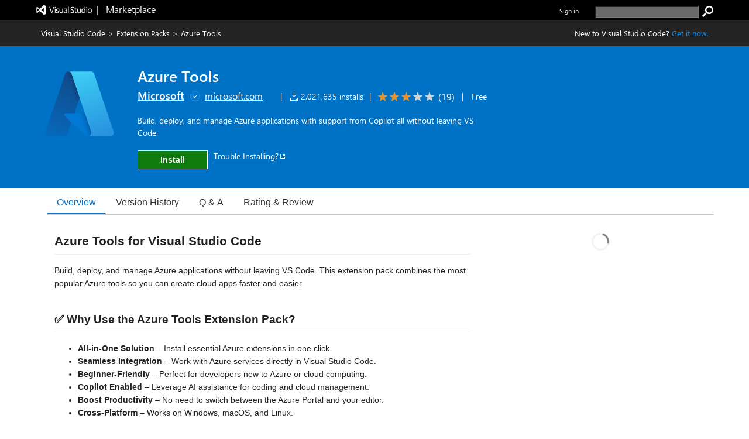

--- FILE ---
content_type: text/html; charset=utf-8
request_url: https://marketplace.visualstudio.com/items?itemName=ms-vscode.vscode-node-azure-pack&WT.mc_id=devkimchicom-blog-juyoo
body_size: 20382
content:


<html lang="en-us">

<head>
     <meta name="description" content="Extension&#32;for&#32;Visual&#32;Studio&#32;Code&#32;-&#32;Build,&#32;deploy,&#32;and&#32;manage&#32;Azure&#32;applications&#32;with&#32;support&#32;from&#32;Copilot&#32;all&#32;without&#32;leaving&#32;VS&#32;Code." /><meta name="keywords" content="__web_extension,azure,cloud,hosting" /><meta property="og:title" content="Azure&#32;Tools&#32;-&#32;Visual&#32;Studio&#32;Marketplace" /><meta property="og:type" content="website" /><meta property="og:url" content="https://marketplace.visualstudio.com/items?itemName=ms-vscode.vscode-node-azure-pack&amp;WT.mc_id=devkimchicom-blog-juyoo" /><meta property="og:image" content="https://ms-vscode.gallerycdn.vsassets.io/extensions/ms-vscode/vscode-node-azure-pack/1.8.0/1762277367168/Microsoft.VisualStudio.Services.Icons.Default" /><meta property="og:description" content="Extension&#32;for&#32;Visual&#32;Studio&#32;Code&#32;-&#32;Build,&#32;deploy,&#32;and&#32;manage&#32;Azure&#32;applications&#32;with&#32;support&#32;from&#32;Copilot&#32;all&#32;without&#32;leaving&#32;VS&#32;Code." /><meta property="twitter:card" content="summary" /><meta property="twitter:site" content="@Code" /><link rel="canonical" href="https://marketplace.visualstudio.com/items?itemName=ms-vscode.vscode-node-azure-pack" />
    <style>
        html {
            overflow-y: scroll;
        }
        body {
            font-family: wf_segoe-ui, Helvetica Neue, Helvetica, Arial, Verdana;
        	color: rgba( 0, 0, 0, 1);
        	font-size: 12px;
        	background-color: rgba(255, 255, 255, 1);
        	margin: 0;
        	padding: 0;
        }

/* L0 header styles start*/
        .uxservices-header {
            height: 34px;
            background-color:black;
        }

        a.skip-main {
            left: -999px;
            position: absolute;
            top: auto;
            width: 1px;
            height: 1px;
            overflow: hidden;
            z-index: -999;
        }

        a.skip-main:focus, a.skip-main:active {
            color: #0078D4;
            background-color: #FFFFFF;
            position: absolute;
            left: auto;
            top: auto;
            width: 122px;
            height: 33px;
            overflow: auto;
            padding-left: 12px;
            padding-right: 12px;
            padding-top: 7px;
            text-align: center;
            font-size: 14px;
            font-weight: 500;
            font-family: 'Segoe UI';
            line-height: 20px;
            z-index: 999;
        }

        a.skip-main:hover {
            color: #005BA1;
            background-color: #F2F2F2;
        }

        .uxservices-header div.upperBandContent {
            background-color:black;
            color: white;
            line-height: 17px;
            width:100%;
            margin:0 auto;
            box-sizing:border-box;
            max-width: 1160px;
            padding: 0px;
        }

        .uxservices-header div.upperBandContent .left {
            padding: 5px 0 0 0;
        }

        .uxservices-header div.upperBandContent .left .vs-logo-header {
            height: 31px;
            padding-top: 5px;
        }

        .uxservices-header div.upperBandContent .left .marketplacetext-header {
            vertical-align: 9px;
            padding-top: 5px;
        }

        .uxservices-header div.upperBandContent .right {
            display: inline-block;
            position: relative;
            background-color: black;
            font-size: 11px;
            padding-top: 10px;
        }

        .uxservices-header div.upperBandContent .right .signIn {
            font-weight: 600;
            float: left;
        }

        .uxservices-header .marketPlaceLogoLink {
            white-space: pre;
            font-size: 16px;
            line-height: 16px;
            vertical-align: -4px;
            display: inline-block;
            color: white;
        }

        .uxservices-header .marketPlaceLogoLink.vs-brand-icon {
            width: 30px;
            height: 30px;
            background: url(https://cdn.vsassets.io/v/M266_20251205.4/_content/Header/ImageSprite.png) no-repeat -250px 0 !important;
        }

        .uxservices-header .right a {
            font-family: wf_segoe-ui, -apple-system, ".SFNSText-Regular", "San Francisco", "Roboto", "Helvetica Neue", "Lucida Grande", sans-serif;
            font-size: inherit;
        }

        .uxservices-header div.upperBandContent .scarabLink {
            margin-right: 0.23em;
        }

        #Fragment_SearchBox {
            display: inline-block;
            margin-left: 25px;
            height: 13px;
        }

        #Fragment_SearchBox .header-search-button {
            height: 20px;
            width: 20px;
            background: url(https://cdn.vsassets.io/v/M266_20251205.4/_content/Header/ImageSprite.png) no-repeat -195px 0 !important;
            cursor: pointer;
            border: none;
            margin-left: 3px;
            padding: 0px;
        }

        #Fragment_SearchBox .header-search-button:focus {
            outline-color: rgb(77, 144, 254);
            outline-style: auto;
            outline-width: 5px;
        }

        #Fragment_SearchBox .header-search-textbox {
            vertical-align: top;
            background-color: #6a6a6a;
            color: #ffffff;
            padding-left: 2px;
        }

        
/* l0 header ends*/

        .tab {
            overflow: hidden;
            border-bottom: 1px solid #ccc;
            background-color: transparent;
            margin-bottom: 25px;
        }

/* Style the buttons that are used to open the tab content */
        .tab button {
            background-color: transparent;
            float: left;
            border: none;
            outline: none;
            cursor: pointer;
            padding: 0px 16px;
            font-size: 16px;
            height: 40px;
            border-width: 1px;
            border-style: solid;
            border-color: transparent
        }

/* Change background color of buttons on hover */
        .tab button:hover {
            color: #106ebe;
        }

        .tab button.selected {
            color: #106ebe;
            border-bottom: 2px solid #106ebe;
        }

        .tab button:focus, .tab button.selected:focus {
            border-color: #000000;
        }

/* Style the tab content */
        .tabcontent {
            padding: 6px 12px;
        }

        .bowtie-icon,
        i.bowtie-icon {
        	font-family: "Bowtie";
        	font-size: 14px;
        	speak: none;
        	display: inline-block;
        	font-style: normal;
        	font-weight: normal;
        	font-variant: normal;
        	text-transform: none;
        	text-align: center;
        	text-decoration: none;
        	line-height: 16px;
        	-webkit-font-smoothing: antialiased;
        	-moz-osx-font-smoothing: grayscale;
        }

        .bowtie-icon:disabled,
        i.bowtie-icon:disabled {
        	opacity: 0.5;
        }

        .bowtie-brand-visualstudio::before {
	        content: "\E91D";
        }

        .bowtie-install::before {
        	content: "\E92C";
        }

        .bowtie-search::before {
        	content: "\E986";
        }

        .bowtie-navigate-external::before {
        	content: "\E9D0";
        }

        .bowtie-status-info::before {
        	content: "\EA08";
        }

        .bowtie-status-info {
        	color: rgba(0, 120, 212, 1);
        	color: var(--communication-background, rgba(0, 120, 212, 1));
        }

        * {
        	box-sizing: border-box;
        	-webkit-box-sizing: border-box;
        	-moz-box-sizing: border-box;
        }

        a:not(.ms-Button) {
        	color: rgba(0, 120, 212, 1);
        	color: var(--communication-foreground, rgba(0, 120, 212, 1));
        	text-decoration: none;
        	cursor: pointer;
        }

        a:not(.ms-Button):hover {
        	color: rgba(0, 120, 212, 1);
        	color: var(--communication-foreground, rgba(0, 120, 212, 1));
        	text-decoration: underline;
        }

        a:not(.ms-Button):visited {
        	color: rgba(0, 120, 212, 1);
        	color: var(--communication-foreground, rgba(0, 120, 212, 1));
        }

        a:not(.ms-Button):active {
        	color: rgba(0, 120, 212, 1);
        	color: var(--communication-foreground, rgba(0, 120, 212, 1));
        }

        .details-tab a:not(.ms-Button):not(.meta-data-list-link){
            text-decoration: underline;
        }

        .item-share-container a:not(.ms-Button):not(.social-link) {
            text-decoration: none;
        }

        a.vscode-download-link:not(.ms-Button){
            text-decoration: underline;
        }

        a.vsCodeDownloadLink:not(.ms-Button){
            text-decoration: underline;
        }

        .link-as-button.ms-Link {
            text-decoration: underline;
        }

        .tab-collection-right a {
            text-decoration: underline;
        }

        a.install-button-container:hover {
            text-decoration: none;
        }


        button {
        	font-family: "Segoe UI VSS (Regular)", "Segoe UI", "-apple-system", BlinkMacSystemFont, Roboto, "Helvetica Neue", Helvetica, Ubuntu, Arial, sans-serif, "Apple Color Emoji", "Segoe UI Emoji", "Segoe UI Symbol";
        	height: 30px;
        	border: 1px solid;
        	border-color: rgba( 200, 200, 200, 1);
        	border-color: rgba( var(--palette-neutral-20, 200, 200, 200), 1);
        	background-color: rgba( 248, 248, 248, 1);
        	background-color: rgba( var(--palette-neutral-2, 248, 248, 248), 1);
        	color: rgba( 51, 51, 51, 1);
        	color: rgba( var(--palette-neutral-80, 51, 51, 51), 1);
        	cursor: pointer;
        	outline: 0;
        	padding: 2px 12px 2px 12px;
        }

        button:hover:not(.ms-Button):not(.bolt-button):not(.link-as-button),
        button:focus:not(.ms-Button):not(.bolt-button):not(.link-as-button) {
        	border-color: rgba( 166, 166, 166, 1);
        	border-color: rgba( var(--palette-neutral-30, 166, 166, 166), 1);
            border-style: dotted;
        }

        .pricingTab-loader-container, .qnaTab-loader-container, .rnrTab-loader-container, .versionHistoryTab-loader-container {
            text-align: center;
        }

        .pricingTab-loader-container .loader, .qnaTab-loader-container .loader, .rnrTab-loader-container .loader, .versionHistoryTab-loader-container .loader {
            display: inline-block;
        }
        .item-details-control-root .ux-section-resources ul li a {
            text-decoration:underline!important;
        }
/* Styles for bread crumb */
        .bread-crumb-container {
        	font-size: 13px;
        	color: #FFFFFF;
        	height: 45px;
        	line-height: 45px;
        }

        .bread-crumb-container .member {
        	text-decoration: none;
        }

        .bread-crumb-container .separator {
        	padding: 0 5px;
        }

        .bread-crumb-container a:visited {
        	color: #FFFFFF;
        }

        .bread-crumb-container a {
        	color: #FFFFFF;
        }

        .bread-crumb-container a:hover {
        	color: #FFFFFF;
        }

        .item-details-control-root .breadcrumb {
        	background-color: #232323;
        	color: #FFFFFF;
        	line-height: 45px;
        	font-size: 13px;
        	/* min-width: 1250px; */
        }

        .item-details-control-root .breadcrumb .vsCodeDownloadLinkContainer {
            float: right;
            color: inherit;
        }

        .item-details-control-root .breadcrumb .vsCodeDownloadLink {
            color: #0090ff;
        }

/* end of bread crumb styles */

/* Styles for item banner */
        .ux-section-banner {
        	padding: 16px 0px;
        	background-color: #eff1f3;
        	/* min-width: 1250px; */
        }

        .item-details-control-root .ux-section-banner {
        	padding: 32px 0px;
        	background-color: #eff1f3;
        }

        .gallery-centered-content {
        	width: 1160px;
        	margin-left: auto;
        	margin-right: auto;
        	padding-left: 10px;
        	padding-right: 10px;
        }
      @media all and (max-width:1165px){
            .gallery-centered-content{
                width:100%;
                padding-left:25px;
                padding-right:25px;
            }
        }
        table {
        	border-collapse: collapse;
        	border-spacing: 0;
        	margin: 0;
        	padding: 0;
        	border: 0;
        }

        .item-details-control-root .item-img {
        	text-align: center;
        	vertical-align: top;
        	width: 132px;
        }

        .item-details-control-root .item-img img {
        	max-width: 128px;
        	position: relative;
        	visibility: hidden;
        }

        .item-details-control-root .item-header .item-header-content {
        	font-size: 14px;
        	margin-left: 32px;
        }

        .item-details-control-root .ux-item-name {
        	font-size: 26px;
        	font-weight: 600;
        	display: inline-block;
        	padding-right: 8px;
        }

        .item-details-control-root .ux-item-second-row-wrapper {
        	margin-top: 4px;
        }

        .item-details-control-root .ux-item-second-row-wrapper>div {
        	display: inline-block;
        }

        .item-details-control-root .ux-item-second-row-wrapper>div:nth-child(1) {
        	margin-right: 10px;
        }

        .item-details-control-root .ux-item-second-row-wrapper>.ux-item-rating {
        	margin-left: 10px;
        	margin-right: 10px;
        }

        .item-details-control-root .ux-item-second-row-wrapper>.item-price-category {
        	margin-left: 10px;
        	margin-right: 10px;
        }

        .item-details-control-root .item-header h1,
        .item-details-control-root .item-header h2 {
        	margin: 0px;
        	padding: 0px;
        	display: inline-block;
        	font-size: 0em;
        	font-weight: normal;
        }

        .item-details-control-root .item-header .dark {
        	color: #FFFFFF;
        }

        .item-details-control-root .ux-item-rating {
        	font-size: 14px;
        }
        .item-details-control-root .ux-item-publisher {
        	font-size: 18px;
        }

        .item-details-control-root .ux-item-publisher-link {
        	font-size: 18px;
        	font-weight: 600;
        	text-decoration: underline;
        }

        .item-details-control-root .ux-item-shortdesc {
        	margin: 20px 0;
        	max-width: 608px;
        	line-height: 1.5;
        	overflow: hidden;
        }

        .item-details-control-root .dark .item-banner-focussable-child-item:focus {
        	outline: 1px dotted white;
        }

        .item-details-control-root .item-header .item-header-content.light .installHelpInfo a {
            color: #000000;
            text-decoration: underline;
            border-color: #000000;
        }

        .item-details-control-root .item-header .item-header-content.dark .installHelpInfo a {
        	color: #FFFFFF;
        	text-decoration: underline;
        }

        .ux-section-details-tabs .version-history-top-container {
            width: 100%
        }

/* not unpublished */
        
            .one-click-install-container {
                display: flex;
            }

            .installHelpInfo {
                margin-left: 10px;
            }

            .installHelpInfo>a {
                vertical-align: sub;
            }

            .textContainer-41 {
                flex-grow: 1;
            }

            .flexContainer-40 {
                display: flex;
                height: 100%;
                flex-wrap: nowrap;
                justify-content: center;
                align-items: center;
            }

            .label-43 {
                margin-top: 0px;
                margin-right: 4px;
                margin-bottom: 0px;
                margin-left: 4px;
                line-height: 100%;
                font-weight: 600;
            }
        
            .item-details-control-root .ux-button.install {
                position: relative;
                font-family: "Segoe UI", "Segoe UI Web (West European)", "Segoe UI", -apple-system, BlinkMacSystemFont, Roboto, "Helvetica Neue", sans-serif;
                -webkit-font-smoothing: antialiased;
                font-size: 14px;
                font-weight: 400;
                box-sizing: border-box;
                display: inline-block;
                text-align: center;
                cursor: pointer;
                vertical-align: top;
                padding-top: 0px;
                padding-right: 16px;
                padding-bottom: 0px;
                padding-left: 16px;
                min-width: 80px;
                height: 32px;
                background-color: rgb(244, 244, 244);
                color: rgb(51, 51, 51);
                user-select: none;
                outline: transparent;
                border-width: 1px;
                border-style: solid;
                border-color: transparent;
                border-image: initial;
                text-decoration: none;
                border-radius: 0px;
            }

            .item-details-control-root .item-header-content .install-button-container .ux-button.install.buttonDisabled {
                background-color: #AAAAAA;
                color: #EEEEEE;
                opacity: 1;
                border: 1px solid #E6E6E6;
            }

            .item-details-control-root .item-header-content .install-button-container .ux-button.install.buttonDisabled:hover {
                cursor: default;
                opacity: 1;
            }

            .item-details-control-root .dark .ux-button.install {
                background-color: #107c10;
                color: #FFFFFF;
                min-width: 120px;
                border: 1px solid #FFFFFF;
            }

            .item-details-control-root .dark .ux-button.install:hover {
                background-color: #AAAAAA;
                opacity: 0.6;
            }

            .ux-item-action a.install-button-container {
                line-height: 32px;
            }

            .item-details-control-root .light .ux-button.install {
                background-color: #107c10;
                color: #FFFFFF;
                min-width: 120px;
                border: 1px solid #666666;
            }

            .item-details-control-root .light .ux-button.install:hover,
            .item-details-control-root .light .ux-button.install:focus {
                background-color: #074507;
            }

            .item-details-control-root .dark .ux-button.install:focus,
            .item-details-control-root .light .ux-button.install:focus {
                border: 1px dotted;
            }

        
/* End of item banner styles. */

/* Styles for item details overview */
        .item-details-control-root .ux-section-details {
        	margin: 24px 0 34px 0px;
        	font-size: 13px;
        }

        .item-details-control-root .ux-section-details .itemdetails-section-header {
        	font-size: 16px;
        	font-weight: bold;
        	color: #555;
        	padding-bottom: 16px;
        }

        .item-details-control-root .ux-section-details .ux-section-details-table {
        	width: 100%;
        	table-layout: fixed;
        }

        .item-details-control-root .ux-itemdetails-left {
        	vertical-align: top;
        	font-size: 14px;
        	padding-right: 20px;
        }

        .item-details-control-root .ux-itemdetails-right {
            width: 34.45%;
            vertical-align: top;
            padding: 0 0 0 20px;
        }
  @media all and (max-width:768px) {
    .item-details-control-root .ux-itemdetails-left {
        float: left;
        width: 100%;
        padding-right: 0px;
    }
    .item-details-control-root .ux-itemdetails-right{
        padding-left:0px!important;
        float:left;
        width:100%;
    }
}

        .item-details-control-root .itemDetails-right {
            display: none;
        }

        .item-details-control-root .markdown {
        	color: #222;
        	line-height: 1.6;
        	position: relative;
        }

        .gallery-centered-content .markdown a {
            color: rgba(0, 120, 212, 1);
            text-decoration:underline;
        }

        .markdown table tr:nth-child(2n) a, .gallery-centered-content .markdown a code {
            color: rgb(15, 113, 196);
        }

        .item-details-control-root .markdown > *:first-child {
        	margin-top: 0!important;
        }

        .item-details-control-root .markdown .link-header:target:before {
        	content: "";
        	display: block;
        	height: 250px;
        	margin: -250px 0 0;
        }

        .link-as-button {
        	height: initial;
        }

        .link-as-button:hover {
        	text-decoration: underline;
        }

        /* End of item details overview styles. */

        /* Styles for footer */
        #ux-footer {
        	line-height: 1.2em;
        }

        #ux-footer:after {
        	content: "";
        	display: table;
        	clear: both;
        }

        #ux-footer a {
        	color: #595958;
        }

        #ux-footer a:hover {
        	color: #3399ff;
        }

        #ux-footer ul.links {
        	padding: 0;
        	line-height: 1.2em;
        }

        #ux-footer .linkList>ul>li {
        	list-style-type: none;
        	background: none;
        	padding: 4px 0;
        	margin: 0;
        }

        #ux-footer #baseFooter {
        	width: 1160px; 
        	padding: 15px 10px;
        	margin: 0 auto;
        }
        @media all and (max-width:1165px){
            #ux-footer #baseFooter{
                width:100%;
                padding:15px 20px;
            }
        }
        #ux-footer #baseFooter:after {
        	content: "";
        	display: table;
        	clear: both;
        }

        #ux-footer #baseFooter li {
        	display: inline-block;
        	list-style-type: none;
        	margin: 0 15px 0 0;
        }

        #ux-footer #baseFooter #Fragment_BaseFooterLinks {
        	text-align: right;
        }

        #ux-footer #baseFooter #rightBaseFooter {
        	float: right;
        	width: 18%;
        	font-family: wf_segoe-ui, Tahoma, Helvetica, Sans-Serif;
        	color: #595958;
        	font-weight: bold;
        }

        @media only screen and (max-width: 400px) {
            #ux-footer #baseFooter #rightBaseFooter{
                width:100%;
                text-align: center;
            }
            .ux-section-banner td.item-img img {
                width: 100% !important;
            }
        }

        #ux-footer span.microsoftLogo {
        	display: inline-block;
        	margin-left: 16px;
        }

        .microsoftLogo {
        	background: url(https://cdn.vsassets.io/v/M266_20251205.4/_content/Header/ImageSprite.png) no-repeat -93px 0!important;
        }

        .microsoftLogo {
        	width: 70px;
        	height: 14px;
        	overflow: hidden;
        }

        /* End of footer styles. */

        /* Styles for markdown */
        .markdown img {
        	max-width: 100%;
        }

        .markdown video {
            max-width: 100%;
        }

        .markdown h1,
        .markdown h2 {
        	line-height: 1.4;
        	margin-top: 1em;
        	margin-bottom: 16px;
        }

        .markdown h1 {
        	font-size: 1.5em;
        	line-height: 1.2em;
        	border-bottom: 1px solid #eee;
        	margin-top: 2em;
        	padding-bottom: 10px;
        }

        .markdown h2 {
        	font-size: 1.375em;
        	line-height: 1.2em;
        	border-bottom: 1px solid #eee;
        	margin-top: 2em;
        	padding-bottom: 10px;
        }

        .markdown h3 {
        	font-size: 1.25em;
        }

        .markdown h4 {
        	font-size: 1.125em;
        }

        .markdown h5 {
        	font-size: 1.0em;
        }

        .markdown blockquote {
            padding: 0 15px;
            color: #777;
            border-left: 4px solid #ddd;
            margin: 0;
        }

        .markdown pre {
            padding: 16px;
            overflow: auto;
            font-size: 85%;
            line-height: 1.45;
            background-color: #f7f7f7;
            border-radius: 3px;
            word-wrap: normal;
            font-family: Consolas, "Liberation Mono", Menlo, Courier, monospace;
        }

        .markdown code, .markdown tt {
        	padding: 0;
        	background-color: rgba(0, 0, 0, 0.04);
        	margin: 0;
        	padding-top: 0.2em;
        	padding-bottom: 0.2em;
        	border-radius: 3px;
        	font-family: Consolas, "Liberation Mono", Menlo, Courier, monospace;
        }

        .markdown pre > code {
            background-color: inherit;
        }

        .markdown table {
        	display: block;
        	width: 100%;
        	overflow: auto;
        	word-break: normal;
        	word-break: keep-all;
        }

        .markdown table th {
        	font-weight: bold;
        }

        .markdown table th,
        .markdown table td {
        	padding: 6px 13px;
        	border: 1px solid #ddd;
        }

        .markdown table tr {
        	background-color: #fff;
        	border-top: 1px solid #ccc;
        }

        .markdown table tr:nth-child(2n) {
        	background-color: #f8f8f8;
        }

        /* End of markdown styles. */

        .main-content.item-details-main-content {
        	min-height: 950px;
        }

        .item-details-main-content {
        	background-color: #FFFFFF;
        }

        .ms-Fabric {
        	-moz-osx-font-smoothing: grayscale;
        	-webkit-font-smoothing: antialiased;
        	color: #333333;
        	font-family: "Segoe UI Web (West European)", "Segoe UI", -apple-system, BlinkMacSystemFont, "Roboto", "Helvetica Neue", sans-serif;
        	font-size: 14px;
        }

        .ms-Fabric button {
        	font-family: inherit;
        }

        .ux-section-details-tabs {
            margin-top: -20px;
        }

         @font-face {
        	font-family: wf_segoe-ui;
        	src: url("//c.s-microsoft.com/static/fonts/segoe-ui/west-european/light/latest.eot");
        	src: local("Segoe UI Light"), local("Segoe Light"), local("Segoe WP Light"), url("//c.s-microsoft.com/static/fonts/segoe-ui/west-european/light/latest.eot?#iefix") format("embedded-opentype"), url("//c.s-microsoft.com/static/fonts/segoe-ui/west-european/light/latest.woff2") format("woff2"), url("//c.s-microsoft.com/static/fonts/segoe-ui/west-european/light/latest.woff") format("woff"), url("//c.s-microsoft.com/static/fonts/segoe-ui/west-european/light/latest.ttf") format("truetype");
        	font-weight: 200;
        	font-style: normal;
        	-webkit-font-smoothing: antialiased;
        }

        #survey-container {
            position: relative;
            background-color: #f5ebc5;
            justify-content: space-between;
            text-align: center;
        }

        #survey-content-container {
            margin: 0;
            padding-left: 5%;
            padding-top: 8px;
            padding-bottom: 8px;
            padding-left:30%;
            padding-right:15%;
        }

        #survey-content-text {
            color: #000000 !important;
            display: table-cell;
            vertical-align: middle;
            padding: 0;
            font-family: Segoe UI, SegoeUI, Arial, sans-serif;
            font-style: normal;
            font-weight: normal;
            font-size: 13px;
            line-height: 16px;
        }

        #survey-info-icon {
            display: table-cell;
            padding: 4px;
            width: 24px;
            height: 24px;
            line-height: 0;
            text-align: left;
        }

        @font-face {
        	font-family: wf_segoe-ui;
        	src: url("//c.s-microsoft.com/static/fonts/segoe-ui/west-european/semilight/latest.eot");
        	src: local("Segoe UI Semilight"), local("Segoe Semilight"), local("Segoe WP Semilight"), url("//c.s-microsoft.com/static/fonts/segoe-ui/west-european/semilight/latest.eot?#iefix") format("embedded-opentype"), url("//c.s-microsoft.com/static/fonts/segoe-ui/west-european/semilight/latest.woff2") format("woff2"), url("//c.s-microsoft.com/static/fonts/segoe-ui/west-european/semilight/latest.woff") format("woff"), url("//c.s-microsoft.com/static/fonts/segoe-ui/west-european/semilight/latest.ttf") format("truetype");
        	font-weight: 300;
        	font-style: normal;
        }

        @font-face {
        	font-family: wf_segoe-ui;
        	src: url("//c.s-microsoft.com/static/fonts/segoe-ui/west-european/normal/latest.eot");
        	src: local("Segoe UI"), local("Segoe"), local("Segoe WP"), url("//c.s-microsoft.com/static/fonts/segoe-ui/west-european/normal/latest.eot?#iefix") format("embedded-opentype"), url("//c.s-microsoft.com/static/fonts/segoe-ui/west-european/normal/latest.woff2") format("woff2"), url("//c.s-microsoft.com/static/fonts/segoe-ui/west-european/normal/latest.woff") format("woff"), url("//c.s-microsoft.com/static/fonts/segoe-ui/west-european/normal/latest.ttf") format("truetype");
        	font-weight: normal;
        	font-style: normal;
        }

        @font-face {
        	font-family: wf_segoe-ui;
        	src: url("//c.s-microsoft.com/static/fonts/segoe-ui/west-european/Semibold/latest.eot");
        	src: local("Segoe UI Semibold"), local("Segoe Semibold"), local("Segoe WP Semibold"), url("//c.s-microsoft.com/static/fonts/segoe-ui/west-european/Semibold/latest.eot?#iefix") format("embedded-opentype"), url("//c.s-microsoft.com/static/fonts/segoe-ui/west-european/Semibold/latest.woff2") format("woff2"), url("//c.s-microsoft.com/static/fonts/segoe-ui/west-european/Semibold/latest.woff") format("woff"), url("//c.s-microsoft.com/static/fonts/segoe-ui/west-european/Semibold/latest.ttf") format("truetype");
        	font-weight: 500;
        	font-style: normal;
        }

        @font-face {
        	font-family: wf_segoe-ui;
        	src: url("//c.s-microsoft.com/static/fonts/segoe-ui/west-european/Semibold/latest.eot");
        	src: local("Segoe UI Semibold"), local("Segoe Semibold"), local("Segoe WP Semibold"), url("//c.s-microsoft.com/static/fonts/segoe-ui/west-european/Semibold/latest.eot?#iefix") format("embedded-opentype"), url("//c.s-microsoft.com/static/fonts/segoe-ui/west-european/Semibold/latest.woff2") format("woff2"), url("//c.s-microsoft.com/static/fonts/segoe-ui/west-european/Semibold/latest.woff") format("woff"), url("//c.s-microsoft.com/static/fonts/segoe-ui/west-european/Semibold/latest.ttf") format("truetype");
        	font-weight: 600;
        	font-style: normal;
        }

        @font-face {
        	font-family: wf_segoe-ui;
        	src: url("//c.s-microsoft.com/static/fonts/segoe-ui/west-european/bold/latest.eot");
        	src: local("Segoe UI Bold"), local("Segoe Bold"), local("Segoe WP Bold"), local("Segoe UI"), local("Segoe"), local("Segoe WP"), url("//c.s-microsoft.com/static/fonts/segoe-ui/west-european/bold/latest.eot?#iefix") format("embedded-opentype"), url("//c.s-microsoft.com/static/fonts/segoe-ui/west-european/bold/latest.woff") format("woff"), url("//c.s-microsoft.com/static/fonts/segoe-ui/west-european/bold/latest.woff2") format("woff2"), url("//c.s-microsoft.com/static/fonts/segoe-ui/west-european/bold/latest.ttf") format("truetype");
        	font-weight: bold;
        	font-style: normal;
        }

        @font-face {
        	font-family: wf_segoe-ui_light;
        	src: url("//c.s-microsoft.com/static/fonts/segoe-ui/west-european/light/latest.eot");
        	src: local("Segoe UI Light"), local("Segoe Light"), local("Segoe WP Light"), url("//c.s-microsoft.com/static/fonts/segoe-ui/west-european/light/latest.eot?#iefix") format("embedded-opentype"), url("//c.s-microsoft.com/static/fonts/segoe-ui/west-european/light/latest.woff2") format("woff2"), url("//c.s-microsoft.com/static/fonts/segoe-ui/west-european/light/latest.woff") format("woff"), url("//c.s-microsoft.com/static/fonts/segoe-ui/west-european/light/latest.ttf") format("truetype");
        	font-weight: normal;
        	font-style: normal;
        }

        @font-face {
        	font-family: 'bowtie';
        	font-style: normal;
        	font-weight: normal;
        	src: url(https://cdn.vsassets.io/v/M266_20251205.4/_content/Fonts/Icons/bowtie.eot);
        	src: url(https://cdn.vsassets.io/v/M266_20251205.4/_content/Fonts/Icons/bowtie.eot?iefix) format("embedded-opentype"), url(https://cdn.vsassets.io/v/M266_20251205.4/_content/Fonts/Icons/bowtie.woff) format("woff"), url(https://cdn.vsassets.io/v/M266_20251205.4/_content/Fonts/Icons/bowtie.svg#bowtie) format("svg");
        }

        /*Sponsor start*/
            @font-face {
                font-family: AzureDevOpsMDL2Assets;
                src: url(https://cdn.vsassets.io/v/M266_20251205.4/_content/Fonts/Icons/AzDevMDL2.woff) format('woff');
            }
            .ux-item-sponsor-text {
                background-color: #F1F1F1;
                border: 1px solid #007ACC;
                color: #000000;
                padding: 5px 0px 5px 10px;
            }

            .ux-item-sponsor-heart-icon{
                color: #B51E78;
                padding: inherit;
                padding-left: 6px;
                font-weight: 600;
                position: relative;
                top: 3px;
            }

            .bowtie-heart-icon::before {
        	 content: "\EB52";
             font-family: AzureDevOpsMDL2Assets;
            }

            .bowtie-heart-icon {
        	    color: rgba(0, 120, 212, 1);
        	    color: var(--communication-background, rgba(0, 120, 212, 1));
            }

           .ux-sponsor-text-icon {
            padding-left: 6px;
            padding-right: 6px;
           }

        /*Sponsor style end*/

        /* Verified Domain style begin */
        
            
            @font-face {
                font-family: AzureDevOpsMDL2Assets;
                src: url(https://cdn.vsassets.io/v/M266_20251205.4/_content/Fonts/Icons/AzDevMDL2.woff) format('woff');
            }

            .ux-marketplace-verified-doamin-icon {
                vertical-align: bottom;
                display: flex;
                flex-direction: row;
                margin-right: 6px;
                line-height: 17px;
            }

            .ux-marketplace-verified-doamin-icon .verified-domain-icon {
                font-size: 17px;
                color: rgba(0, 120, 212, 1);
                height: 18px;
                margin-right: 20px;
                line-height: 13px;
            }

            .ux-marketplace-verified-doamin-icon .verified-domain-icon .verified-domain-icon-background {
                color: #ffffff;
                position: absolute;
                display: inline-block;
                -webkit-font-smoothing: antialiased;
                font-family: AzureDevOpsMDL2Assets;
                font-style: normal;
                font-family: AzureDevOpsMDL2Assets;
                font-style: normal;
                line-height: 15px;
            }

            .ux-marketplace-verified-doamin-icon .verified-domain-icon .verified-domain-icon-foreground {
                position: absolute;
                z-index: 1;
                display: inline-block;
                -webkit-font-smoothing: antialiased;
                font-family: AzureDevOpsMDL2Assets;
                font-style: normal;
                line-height: 15px;
            }

            .verified-domain-icon-foreground:before {
                content: "\F6AD";
            }

            .verified-domain-icon-background:before {
                content: "\F7BD";
            }

            .verified-domain-url-ssr {
                font-size: 16px;
                margin-left: 25px;
                line-height: 13px;
            }

            .ux-section-banner .item-header-content.light a.verified-domain-url-ssr {
                color: rgb(0, 102, 180);
             }

            .ux-section-banner .item-header-content.dark a.verified-domain-url-ssr {
                color: rgb(255, 255, 255);
                text-decoration: underline;
            }

        
        /* Verified Domain style end */

        /* top pub. style begin */
        

        /* top pub. style end */

        /*rating review style begin*/
        .item-details-control-root .ux-item-review-rating .ux-item-rating-control .rating-control .star {
            min-width: 16px;
            min-height: 16px;
            height: 12px;
            width: 12px;
            padding-top: 0px;
            margin: 0px 2px;
        }

        .item-details-control-root .ux-item-second-row-wrapper .ux-item-review-rating-wrapper {
            text-decoration: none;
            color: inherit;
            padding-top: 1px;
            padding-bottom: 3px;
        }

        .item-details-control-root .ux-item-second-row-wrapper .ux-item-review-rating-wrapper .ux-item-review-rating{
            display: inline-flex;
        }

        .item-details-control-root .ux-item-second-row-wrapper .ux-item-review-rating-wrapper .ux-item-review-rating .ux-item-rating-control {
            margin-left: 10px;
            top: 2px;
            position: relative;
        }

        .item-details-control-root .ux-item-second-row-wrapper .ux-item-review-rating-wrapper .ux-item-review-rating .ux-item-rating-count {
            margin-left: 5px;
            font-size: 16px;
            margin-top: -1px;
            margin-right: 8px;
        }

        /*rating review style end*/
        /*Spinner*/
        .loader-container {
            text-align: -webkit-center;
            text-align: -mozkit-center;
        }

        .loader {
            border: 3px solid #f3f3f3;
            border-radius: 50%;
            border-top: solid #808080;
            width: 30px;
            height: 30px;
            -webkit-animation: spin 2s linear infinite;
            animation: spin 2s linear infinite;
        }

        @-webkit-keyframes spin {
            0% { -webkit-transform: rotate(0deg); }
            100% { -webkit-transform: rotate(360deg); }
        }

        @keyframes spin {
            0% { transform: rotate(0deg); }
            100% { transform: rotate(360deg); }
        }

        .tooltip {
            position: relative;
            display: inline-block;
            border-bottom: 1px dotted black;
        }

        .tooltip .tooltiptext {
            visibility: hidden;
            width: 310px;
            background-color: black;
            color: white;
            text-align: center;
            border-radius: 6px;
            padding: 0px 0;
            position: absolute;
            z-index: 1;
            top: 1px;
            right: 100%;
        }

        .tooltip:hover .tooltiptext {
            visibility: visible;
        }

        .uxservices-header #signIn .tooltip a:focus-within .tooltiptext, .uxservices-header .signIn .tooltip a:focus-within .tooltiptext {
            visibility: visible;
        }

        .uxservices-header .tooltip .tooltiptext #copy_button:focus #outInfo {
            padding: 5px 10px;
            border: 1px solid #fff !important;
        }

        .ms-Button-icon.bowtie-icon.bowtie-copy-to-clipboard.icon-64:before{
            content: "\E8C8";
            font-family: AzureDevOpsMDL2Assets;
        }

        </style>

        
               <script type="text/javascript" src="https://wcpstatic.microsoft.com/mscc/lib/v2/wcp-consent.js"></script>
        

        <script type="text/javascript"  nonce="tnzvpm4yq9VCcbNX+l+T4g==">
            function sue(em, s, l, c, eo){var w=window,p="ue";w[p]=w[p]||[];w[p].push({"em":em,"s":s,"l":l,"c":c,"eo":eo});return false;}
            window.onerror = sue;
            
        isServerSideRendering = function () {
            try {
                return !(document !== undefined);
            }
            catch (e) {
                return true;
            }
         };

        redirectToNonSSR = function(area) {
            var fqn = document.getElementById("FQN").value;
            var galleryUrl = document.getElementById("galleryUrl").value;
            window.location.assign(window.location.origin + galleryUrl +"items?itemName=" + fqn + "&ssr=false" + area);
        }
        
        hideAndShowTabs = function(tabToShow) {
            var currentTab = document.getElementsByClassName("selected-tab");
            currentTab[0].style.display = "none";
            currentTab[0].classList.remove("selected-tab");

            var selectedTab =  document.getElementById(tabToShow);
            selectedTab.classList.add("selected-tab");
            selectedTab.style.display = "block";

            // Changing the button styling for the newly clicked button 
            var currentTabButton = document.getElementsByClassName("selected");
            currentTabButton[0].classList.remove("selected");

            var selectedTabButton =  document.getElementById(tabToShow.slice(0, -3));
            selectedTabButton.classList.add("selected");
        }

            if (!isServerSideRendering()) {
                document.addEventListener('DOMContentLoaded', function () {
                
                    document.getElementById("overview").addEventListener("click", function (e) {
                        hideAndShowTabs("overviewTab");
                    });
                    
                    document.getElementById("qna").addEventListener("click", function (e) {
                        redirectToNonSSR("#qna");
                    });
                    
                    document.getElementById("versionHistory").addEventListener("click", function (e) {
                        hideAndShowTabs("versionHistoryTab");
                    });
                    
                    document.getElementById("rnr").addEventListener("click", function (e) {
                        redirectToNonSSR("#review-details");
                    });
                    document.getElementById("review-details").addEventListener("click", function (e) {
                        redirectToNonSSR("#review-details");
                    });
                    
                    // vscode copy command handlings
                    let copyCommandInput = document.getElementById("vscode-command-input");
                    if (copyCommandInput) {
                        copyCommandInput.addEventListener("click", function (e) {
                            e.target.select();
                        });
                        document.getElementById("copy-to-clipboard-button").addEventListener("click", function (e) {
                            document.getElementById("vscode-command-input").select();
                            var successful = document.execCommand('copy');
                            if (successful) {
                                var element = document.getElementById("copied-animation");
                                element.style.display = "block";
                            }
                        });
                    }
                

                    // add handler for search
                    document.getElementById("Fragment_SearchBox").addEventListener("submit", function (e) {
                        e.preventDefault();
                        var queryText = document.getElementById("header-search-textbox").value;
                        var galleryUrl = document.getElementById("galleryUrl").value;
                        var searchTarget = document.getElementById("searchTarget").value;
                        window.location = window.location.origin + galleryUrl + "search?term=" + queryText + "&target=" + searchTarget;
                    });
                    let acqBtn = document.getElementsByClassName("install-button-container");
                    if (acqBtn && acqBtn[0]) {
                        acqBtn[0].onclick = function (event) { var w = window, p = "ciEvents"; w[p] = w[p] || []; w[p].push({ "acquisition": true, "event": event }); };
                    }

                

                });
            }
            document.addEventListener('DOMContentLoaded', function () {
                if (document.getElementById("mgtConsentCookie") != null) {
                    document.getElementById("mgtConsentCookie").addEventListener("click", function (e) {
                        console.log("from aspx hit.");
                        manageConsent();
                    });
                }                
            });
            document.addEventListener('DOMContentLoaded', function () {
                var h1targetDiv = document.getElementById("overviewTab").getElementsByTagName("h1");
                for (var i = 0; i < h1targetDiv.length; i++) {
                    h1targetDiv[i].setAttribute('role', 'heading');
                    h1targetDiv[i].setAttribute('aria-level', '2');
                }
            });
        </script>
    <title>
        Azure Tools - Visual Studio Marketplace
    </title>
</head>
<a href="#start-of-content" class="skip-main">Skip to content</a>
<body class="platform gallery gallery-page-item-details">
    <div id="cookie-banner"></div>    


    <div class="uxservices-header" role="banner">
        <div class="upperBandContent">
            <a href="/" title="|   Marketplace" class="left" >
                <img class="vs-logo-header" aria-label="Visual Studio logo" src="https://cdn.vsassets.io/v/M266_20251205.4/_content/Header/vs-logo.png"/>
                <div id="marketPlaceLogoLink" class="marketPlaceLogoLink marketplacetext-header" aria-label="Marketplace logo">|   Marketplace</div>
            </a>
            <div class="right" style="float: right;">
                
                    <div class="signIn">
                        
                            <a href="https://app.vssps.visualstudio.com/_signin?realm=marketplace.visualstudio.com&amp;reply_to=https%3A%2F%2Fmarketplace.visualstudio.com%2Fitems%3FitemName%3Dms-vscode.vscode-node-azure-pack%26WT.mc_id%3Ddevkimchicom-blog-juyoo&amp;redirect=1&amp;context=eyJodCI6MywiaGlkIjoiMjY2M2IxM2YtNTBlMy1hNjU1LWExNTktMjJmNmY0NzI1ZmFiIiwicXMiOnt9LCJyciI6IiIsInZoIjoiIiwiY3YiOiIiLCJjcyI6IiJ90&amp;lltid=51795b1e-ddb6-4561-81b8-63afd77f6c56&amp;workflowId=marketplace&amp;wt.mc_id=o~msft~marketplace~signIn#ctx=eyJTaWduSW5Db29raWVEb21haW5zIjpbImh0dHBzOi8vbG9naW4ud2luZG93cy5uZXQiLCJodHRwczovL2xvZ2luLm1pY3Jvc29mdG9ubGluZS5jb20iXX01" class="scarabLink" style="margin-left:23px;padding-top:1px;color:#fff;font-weight:400;">
                                Sign in
                            </a>
                        
                    </div>
                
                <form id="Fragment_SearchBox" class="header-search" aria-label="search" role="search" data-fragmentname="SearchBox">
                    <input id="header-search-textbox" class="header-search-textbox" aria-label="search" max-length="200" type="text" autocomplete="off">
                    <button id="header-search-button" class="header-search-button" aria-label="search" type="submit"></button>
                </form>
            </div>
        </div>
    </div>
    <div class="skiptarget" id="start-of-content"></div>
    <div id="react_0HNHOSAMHE16G"><div data-reactroot=""><div class="item-details-control-root"><div class="breadcrumb"><div class="gallery-centered-content"><span class="bread-crumb-container"><a class="member" href="/vscode">Visual Studio Code</a><span class="separator">&gt;</span><a class="member" href="/search?sortBy=Installs&amp;category=Extension%20Packs&amp;target=VSCode">Extension Packs</a><span class="separator">&gt;</span><span class="member">Azure Tools</span></span><span class="vsCodeDownloadLinkContainer"><span>New to Visual Studio Code?</span> <a class="vsCodeDownloadLink" href="https://go.microsoft.com/fwlink?linkid=846418&amp;pub=ms-vscode&amp;ext=vscode-node-azure-pack&amp;utm_source=vsmp&amp;utm_campaign=mpdetails" target="_blank" rel="noreferrer noopener nofollow" aria-label="Get Visual Studio Code Now">Get it now.</a></span></div></div><div class="main-content item-details-main-content" id="vss_1"><div class="item-details-control-root"><div class="ux-item-details"><div class="ux-section-banner" id="section-banner" style="background-color:#0072c6"><div class="ux-section-core gallery-centered-content"><table role="presentation"><tbody><tr><td class="item-img" id="vss_2"><img class="image-display" alt="Azure Tools" src="https://ms-vscode.gallerycdn.vsassets.io/extensions/ms-vscode/vscode-node-azure-pack/1.8.0/1762277367168/Microsoft.VisualStudio.Services.Icons.Default" style="top:0.5px;visibility:visible"/></td><td class="item-header"><div class="item-header-content dark"><h1><span class="ux-item-name">Azure Tools</span></h1><div class="ux-item-second-row-wrapper"><div class="ux-item-publisher"><h2 role="presentation"><a class="ux-item-publisher-link item-banner-focussable-child-item" href="publishers/Microsoft" aria-label="More from Microsoft publisher" style="color:#ffffff">Microsoft</a></h2></div><div class="ux-marketplace-verified-doamin-icon"><div class="verified-domain-icon"><i class="verified-domain-icon-background" role="presentation"></i><i class="verified-domain-icon-foreground" role="presentation" title="Microsoft has a verified ownership for the domain microsoft.com"></i><a href="https://microsoft.com" class="verified-domain-url-ssr">microsoft.com</a></div></div><span class="divider"> | </span><div class="ux-item-rating"><div class="bowtie-icon bowtie-install"></div><span class="installs-text" title="The number of unique installations, not including updates."> 2,021,635 installs</span></div><a id="review-details" href="#review-details" class="ux-item-review-rating-wrapper" aria-label="Average rating: 2.9 out of 5. Navigate to user reviews."><span class="ux-item-review-rating" title="Average rating: 2.9 out of 5"><span class="divider"> | </span><span class="ux-item-rating-control"><span class="rating-control" aria-hidden="true"><img class="star full-star" alt="" aria-label="1 star" src="https://cdn.vsassets.io/v/M266_20251205.4/_content/FullStarLight.svg"/><img class="star full-star" alt="" aria-label="2 star" src="https://cdn.vsassets.io/v/M266_20251205.4/_content/FullStarLight.svg"/><img class="star full-star" alt="" aria-label="3 star" src="https://cdn.vsassets.io/v/M266_20251205.4/_content/FullStarLight.svg"/><img class="star empty-star" alt="" src="https://cdn.vsassets.io/v/M266_20251205.4/_content/EmptyStar.svg"/><img class="star empty-star" alt="" src="https://cdn.vsassets.io/v/M266_20251205.4/_content/EmptyStar.svg"/></span></span><span class="ux-item-rating-count"> (<span>19</span>)</span></span></a><span class="divider"> | </span><span class="item-price-category">Free</span></div><div class="ux-item-shortdesc">Build, deploy, and manage Azure applications with support from Copilot all without leaving VS Code.</div><div class="ux-item-action"><div class="installButtonContainer"><div class="one-click-install-container"><div><div class="ms-Fabric"><span class="ux-oneclick-install-button-container"><a href="vscode:extension/ms-vscode.vscode-node-azure-pack" class="ms-Button ux-button install ms-Button--default root-39"><div class="ms-Button-flexContainer flexContainer-40"><div class="ms-Button-textContainer textContainer-41"><div class="ms-Button-label label-43" id="id__0">Install</div></div></div></a></span></div></div><span class="installHelpInfo"><a href="https://aka.ms/vscode_extn_install" target="_blank" rel="noreferrer noopener nofollow" class="dark">Trouble Installing?<i class="bowtie-icon bowtie-navigate-external"></i></a></span></div></div><div style="display:none"><input type="text" id="FQN" readonly="" value="ms-vscode.vscode-node-azure-pack"/><input type="text" id="galleryUrl" readonly="" value="/"/><input type="text" id="searchTarget" readonly="" value="VSCode"/></div></div></div></td></tr></tbody></table></div></div><div class="gallery-centered-content"><div class="ux-section-details"><div class="ms-Fabric ux-section-details-tabs"><div class="gallery-centered-content"><div class="tab"><button id="overview" class="selected">Overview</button><button id="versionHistory">Version History</button><button id="qna">Q &amp; A</button><button id="rnr">Rating &amp; Review</button></div><div class="tabcontent"><div id="overviewTab" class="overview selected-tab"><div class="details-tab itemdetails"><table class="ux-section-details-table" role="presentation"><tbody><tr><td class="ux-itemdetails-left"><div class="itemDetails"><div class="markdown"><h1 id=azure-tools-for-visual-studio-code>Azure Tools for Visual Studio Code</h1>
<p>Build, deploy, and manage Azure applications without leaving VS Code.
This extension pack combines the most popular Azure tools so you can create cloud apps faster and easier.</p>
<h2 id=why-use-the-azure-tools-extension-pack>✅ Why Use the Azure Tools Extension Pack?</h2>
<ul>
<li><strong>All-in-One Solution</strong> – Install essential Azure extensions in one click.</li>
<li><strong>Seamless Integration</strong> – Work with Azure services directly in Visual Studio Code.</li>
<li><strong>Beginner-Friendly</strong> – Perfect for developers new to Azure or cloud computing.</li>
<li><strong>Copilot Enabled</strong> – Leverage AI assistance for coding and cloud management.</li>
<li><strong>Boost Productivity</strong> – No need to switch between the Azure Portal and your editor.</li>
<li><strong>Cross-Platform</strong> – Works on Windows, macOS, and Linux.</li>
</ul>
<h2 id=included-azure-services>&#128230; Included Azure Services</h2>
<ul>
<li><a href="https://learn.microsoft.com/azure/" target=_blank rel="noreferrer noopener nofollow">Azure Resource Manager</a> – View and manage your Azure resources in VS Code.</li>
<li><a href="https://learn.microsoft.com/azure/developer/github/copilot-azure-overview" target=_blank rel="noreferrer noopener nofollow">GitHub Copilot for Azure</a> – Get AI-powered code suggestions tailored for Azure development.</li>
<li><a href="https://learn.microsoft.com/azure/app-service/" target=_blank rel="noreferrer noopener nofollow">App Service</a> – Deploy and manage web apps on Azure.</li>
<li><a href="https://learn.microsoft.com/azure/azure-functions/" target=_blank rel="noreferrer noopener nofollow">Functions</a> – Build and debug serverless applications.</li>
<li><a href="https://learn.microsoft.com/azure/container-apps/" target=_blank rel="noreferrer noopener nofollow">Container Apps</a> – Develop, deploy, and manage containerized applications.</li>
<li><a href="https://learn.microsoft.com/azure/cosmos-db/" target=_blank rel="noreferrer noopener nofollow">Cosmos DB</a> – Work with your NoSQL (e.g., MongoDB) databases directly.</li>
<li><a href="https://learn.microsoft.com/azure/static-web-apps/" target=_blank rel="noreferrer noopener nofollow">Static Web Apps</a> – Develop and deploy static web apps with ease.</li>
<li><a href="https://learn.microsoft.com/azure/virtual-machines/" target=_blank rel="noreferrer noopener nofollow">Virtual Machines</a> – Manage your VMs without leaving your editor.</li>
<li><a href="https://learn.microsoft.com/azure/storage/" target=_blank rel="noreferrer noopener nofollow">Storage</a> – Access blobs, queues, and tables from VS Code.</li>
</ul>
<h3 id=ready-to-build-on-azure>Ready to Build on Azure?</h3>
<p>&#128073; <a href="https://azure.microsoft.com/en-us/free/?b=16.48" target=_blank rel="noreferrer noopener nofollow">Sign up</a> to get $200 in credits and start coding smarter, faster, and in the cloud!</p>
<h2 id=contributing>Contributing</h2>
<p>Got a suggestion for the Azure Tools extension? Submit a new issue or a PR with an updated <code>package.json</code> and <code>README.md</code> and we'll take a look!</p>
<p>Most contributions require you to agree to a Contributor License Agreement (CLA) declaring that you have the right to, and actually do, grant us the rights to use your contribution. For details, visit <a href="https://cla.microsoft.com" target=_blank rel="noreferrer noopener nofollow">https://cla.microsoft.com</a>.</p>
<p>When you submit a pull request, a CLA-bot will automatically determine whether you need to provide a CLA and decorate the PR appropriately (e.g., label, comment). Simply follow the instructions provided by the bot. You will only need to do this once across all repos using our CLA.</p>
<p>This project has adopted the <a href="https://opensource.microsoft.com/codeofconduct/" target=_blank rel="noreferrer noopener nofollow">Microsoft Open Source Code of Conduct</a>. For more information see the <a href="https://opensource.microsoft.com/codeofconduct/faq/" target=_blank rel="noreferrer noopener nofollow">Code of Conduct FAQ</a> or contact <a href="mailto:opencode@microsoft.com" rel="noreferrer noopener nofollow">opencode@microsoft.com</a> with any additional questions or comments.</p>
<h2 id=license>License</h2>
<p><a href="https://github.com/microsoft/vscode-node-azure-pack/blob/HEAD/LICENSE" target=_blank rel="noreferrer noopener nofollow">MIT</a></p>
</div></div></td><td class="ux-itemdetails-right" role="complementary"><div class="screenshot-carousel-container"></div><div class="loader-container"><div class="loader"></div></div><div class="itemDetails-right"></div></td></tr></tbody></table></div></div><div id="versionHistoryTab" style="display:none"><div class="versionHistoryTab-loader-container"><div class="loader"></div></div><div id="version-history-tab-content"></div></div></div></div></div></div></div></div></div></div><div id="gallery-footer"><footer><div id="ux-footer" class="ltr" role="contentinfo"><div id="baseFooter"><div id="Fragment_BaseFooterLinks"><div class="linkList"><ul class="links horizontal"><li><a href="https://www.visualstudio.com/support/support-overview-vs" data-mscc-ic="false">Contact us</a></li><li><a href="https://careers.microsoft.com/" data-mscc-ic="false">Jobs</a></li><li><a href="https://go.microsoft.com/fwlink/?LinkID=521839" data-mscc-ic="false">Privacy</a></li><li><a id="mgtConsentCookie" data-mscc-ic="false">Manage cookies</a></li><li><a href="https://aka.ms/vsmarketplace-ToU" data-mscc-ic="false">Terms of use</a></li><li><a href="https://www.microsoft.com/trademarks" data-mscc-ic="false">Trademarks</a></li></ul></div></div><div id="rightBaseFooter">©<!-- --> 2025 Microsoft<span class="microsoftLogo" title="Microsoft"></span></div><div class="clear"></div></div></div></footer></div></div></div></div>
    
    <div class="render-time">
        <script class="server-side-render" defer="defer" type="application/json">2</script>
    </div>
    <div class="rhs-content">
        <script class="jiContent" defer="defer" type="application/json">{"GitHubLink":"https://github.com/microsoft/vscode-node-azure-pack.git","ReleaseDateString":"Fri, 03 Nov 2017 00:04:06 GMT","LastUpdatedDateString":"Tue, 04 Nov 2025 17:32:19 GMT","GalleryUrl":"/","Categories":["Extension Packs","Azure"],"Tags":["__web_extension","azure","cloud","hosting"],"ExtensionProperties":{"Microsoft.VisualStudio.Services.Branding.Color":"#0072c6","Microsoft.VisualStudio.Services.Branding.Theme":"dark","Microsoft.VisualStudio.Services.Links.Getstarted":"https://github.com/microsoft/vscode-node-azure-pack.git","Microsoft.VisualStudio.Services.Links.Support":"https://github.com/microsoft/vscode-node-azure-pack/issues","Microsoft.VisualStudio.Services.Links.Learn":"https://github.com/microsoft/vscode-node-azure-pack","Microsoft.VisualStudio.Services.Links.Source":"https://github.com/microsoft/vscode-node-azure-pack.git","Microsoft.VisualStudio.Services.Links.GitHub":"https://github.com/microsoft/vscode-node-azure-pack.git","Microsoft.VisualStudio.Code.Engine":"^1.92.0","Microsoft.VisualStudio.Services.GitHubFlavoredMarkdown":"true","Microsoft.VisualStudio.Code.ExtensionDependencies":"","Microsoft.VisualStudio.Code.ExtensionPack":"ms-azuretools.vscode-azureappservice,ms-azuretools.vscode-azurestaticwebapps,ms-azuretools.vscode-azurefunctions,ms-azuretools.vscode-azurestorage,ms-azuretools.vscode-cosmosdb,ms-azuretools.vscode-azurevirtualmachines,ms-azuretools.vscode-azurecontainerapps,ms-azuretools.azure-dev,ms-azuretools.vscode-azure-github-copilot,ms-azuretools.vscode-azure-mcp-server,ms-azure-load-testing.microsoft-testing,TeamsDevApp.vscode-ai-foundry","Microsoft.VisualStudio.Code.LocalizedLanguages":"","Microsoft.VisualStudio.Code.ExtensionKind":"workspace,web","Microsoft.VisualStudio.Services.Content.Pricing":"Free","Microsoft.VisualStudio.Code.EnabledApiProposals":""},"Resources":{"LicenseText":"License","ChangelogText":"","PublisherName":"ms-vscode","ExtensionName":"vscode-node-azure-pack","Version":"1.8.0"},"MoreInfo":{"VersionValue":"1.8.0","PublisherValue":"Microsoft","UniqueIdentifierValue":"ms-vscode.vscode-node-azure-pack","TwitterShareContents":"Just%20discovered%20this%20on%20the%20%23VSMarketplace%3A%20https%3A%2F%2Fmarketplace.visualstudio.com%2Fitems%3FitemName%3Dms-vscode.vscode-node-azure-pack%26WT.mc_id%3Ddevkimchicom-blog-juyoo","EmailShareContents":"Hi%2C%20Just%20discovered%20this%20extension%20on%20the%20%23VSMarketplace%20that%20may%20be%20of%20interest%20to%20you.%20Check%20it%20out%20%40%20https%3A%2F%2Fmarketplace.visualstudio.com%2Fitems%3FitemName%3Dms-vscode.vscode-node-azure-pack%26WT.mc_id%3Ddevkimchicom-blog-juyoo%20%21","EmailShareSubject":"Check%20out%20-%20Azure%20Tools%20for%20Visual%20Studio%20Code","IsPublic":true},"ResourcesPath":"https://cdn.vsassets.io/v/M266_20251205.4/_content/","AssetUri":"https://ms-vscode.gallerycdn.vsassets.io/extensions/ms-vscode/vscode-node-azure-pack/1.8.0/1762277367168","VsixManifestAssetType":"Microsoft.VisualStudio.Services.VsixManifest","StaticResourceVersion":"M266_20251205.4","AfdIdentifier":"Ref A: CF6564E4B66444F48D97B587A189456F Ref B: CHI261140503060 Ref C: 2025-12-14T07:58:36Z","VsixId":null,"WorksWith":["Universal, Web"],"ItemType":3,"IsMDPruned":false,"PrunedMDLength":0,"OverviewMDLength":3120,"IsRHSAsyncComponentsEnabled":true,"OfferDetails":null,"IsDetailsTabsEnabled":false,"ShowVersionHistory":true,"IsSeeMoreButtonOnVersionHistoryTab":false,"DisableVSCodeDownloadButtonEnabled":true,"IsReferralLinkRedirectionWarningPopupEnabled":true,"Versions":[{"version":"1.8.0","lastUpdated":"Tue, 04 Nov 2025 17:32:19 GMT","targetPlatform":null},{"version":"1.7.0","lastUpdated":"Mon, 28 Jul 2025 15:08:08 GMT","targetPlatform":null},{"version":"1.6.0","lastUpdated":"Thu, 15 May 2025 20:20:31 GMT","targetPlatform":null},{"version":"1.5.0","lastUpdated":"Fri, 09 May 2025 19:14:00 GMT","targetPlatform":null},{"version":"1.4.0","lastUpdated":"Wed, 02 Apr 2025 00:15:20 GMT","targetPlatform":null}],"IsCSRFeatureEnabled":false,"TargetPlatforms":{"win32-x64":"Windows x64","win32-arm64":"Windows ARM","linux-x64":"Linux x64","linux-arm64":"Linux ARM64","linux-armhf":"Linux ARM32","darwin-x64":"macOS Intel","darwin-arm64":"macOS Apple Silicon","alpine-x64":"Alpine Linux 64 bit","web":"Web","alpine-arm64":"Alpine Linux ARM64","win32-ia32":"Windows ia32"}}</script>
    </div>
    <div class="csp-user">
        <script class="is-csp-user" defer="defer" type="application/json">false</script>
    </div>
    

    <script type="text/javascript"  nonce="tnzvpm4yq9VCcbNX+l+T4g==">
        if (document) {
            try {
                if (window.performance && window.performance.timing) {
                    window["marketplaceRenderTime"] = Date.now() - window.performance.timing.navigationStart;
                }
            }
            catch(e){ }
        }
    </script>
    <script type="text/javascript" nonce="tnzvpm4yq9VCcbNX+l+T4g=="> var __vssPageContext = {"webContext":{"user":{"id":"aaaaaaaa-aaaa-aaaa-aaaa-aaaaaaaaaaaa","name":"Anonymous","email":"","uniqueName":"TEAM FOUNDATION\\Anonymous"},"host":{"id":"2663b13f-50e3-a655-a159-22f6f4725fab","name":"TEAM FOUNDATION","uri":"https://marketplace.visualstudio.com/","relativeUri":"/","hostType":"deployment","scheme":"https","authority":"marketplace.visualstudio.com"}},"moduleLoaderConfig":{"baseUrl":"https://cdn.vsassets.io/v/M266_20251205.4/_scripts/TFS/min/","paths":{"Gallery/Scripts/Gallery/Resources":"/_static/tfs/M266_20251205.4/_scripts/TFS/min/en-US","VSSPreview/Resources":"/_static/tfs/M266_20251205.4/_scripts/TFS/min/en-US","VSS/Resources":"/_static/tfs/M266_20251205.4/_scripts/TFS/min/en-US","Charts/Resources":"/_static/tfs/M266_20251205.4/_scripts/TFS/min/en-US","ContentRendering/Resources":"/_static/tfs/M266_20251205.4/_scripts/TFS/min/en-US","Engagement/Resources":"/_static/tfs/M266_20251205.4/_scripts/TFS/min/en-US","highcharts":"https://cdn.vsassets.io/3rdParty/_scripts/highcharts.v11.4.6","highcharts/highcharts-more":"https://cdn.vsassets.io/3rdParty/_scripts/highcharts-more.v11.4.6","highcharts/modules/accessibility":"https://cdn.vsassets.io/3rdParty/_scripts/highcharts-accessibility.v11.4.6","highcharts/modules/funnel":"https://cdn.vsassets.io/3rdParty/_scripts/highcharts-funnel.v11.4.6","highcharts/modules/heatmap":"https://cdn.vsassets.io/3rdParty/_scripts/highcharts-heatmap.v11.4.6"},"map":{"*":{"office-ui-fabric-react/lib":"OfficeFabric"}},"contributionPaths":{"VSS":{"value":"/_static/tfs/M266_20251205.4/_scripts/TFS/min/VSS","pathType":"default"},"VSS/Resources":{"value":"/_static/tfs/M266_20251205.4/_scripts/TFS/min/en-US","pathType":"resource"},"q":{"value":"/_static/tfs/M266_20251205.4/_scripts/TFS/min/q","pathType":"default"},"knockout":{"value":"/_static/tfs/M266_20251205.4/_scripts/TFS/min/knockout","pathType":"default"},"mousetrap":{"value":"/_static/tfs/M266_20251205.4/_scripts/TFS/min/mousetrap","pathType":"default"},"mustache":{"value":"/_static/tfs/M266_20251205.4/_scripts/TFS/min/mustache","pathType":"default"},"react":{"value":"/_static/tfs/M266_20251205.4/_scripts/TFS/min/react.15.3","pathType":"default"},"react-dom":{"value":"/_static/tfs/M266_20251205.4/_scripts/TFS/min/react-dom.15.3","pathType":"default"},"react-transition-group":{"value":"/_static/tfs/M266_20251205.4/_scripts/TFS/min/react-transition-group.15.3","pathType":"default"},"jQueryUI":{"value":"/_static/tfs/M266_20251205.4/_scripts/TFS/min/jQueryUI","pathType":"default"},"jquery":{"value":"/_static/tfs/M266_20251205.4/_scripts/TFS/min/jquery","pathType":"default"},"OfficeFabric":{"value":"/_static/tfs/M266_20251205.4/_scripts/TFS/min/OfficeFabric","pathType":"default"},"tslib":{"value":"/_static/tfs/M266_20251205.4/_scripts/TFS/min/tslib","pathType":"default"},"@uifabric":{"value":"/_static/tfs/M266_20251205.4/_scripts/TFS/min/@uifabric","pathType":"default"},"VSSUI":{"value":"/_static/tfs/M266_20251205.4/_scripts/TFS/min/VSSUI","pathType":"default"},"Charts":{"value":"/_static/tfs/M266_20251205.4/_scripts/TFS/min/Charts","pathType":"default"},"Charts/Resources":{"value":"/_static/tfs/M266_20251205.4/_scripts/TFS/min/en-US","pathType":"resource"},"ContentRendering":{"value":"/_static/tfs/M266_20251205.4/_scripts/TFS/min/ContentRendering","pathType":"default"},"ContentRendering/Resources":{"value":"/_static/tfs/M266_20251205.4/_scripts/TFS/min/en-US","pathType":"resource"},"highcharts":{"value":"https://cdn.vsassets.io/3rdParty/_scripts/highcharts.v11.4.6","pathType":"thirdParty"},"highcharts/highcharts-more":{"value":"https://cdn.vsassets.io/3rdParty/_scripts/highcharts-more.v11.4.6","pathType":"thirdParty"},"highcharts/modules/accessibility":{"value":"https://cdn.vsassets.io/3rdParty/_scripts/highcharts-accessibility.v11.4.6","pathType":"thirdParty"},"highcharts/modules/funnel":{"value":"https://cdn.vsassets.io/3rdParty/_scripts/highcharts-funnel.v11.4.6","pathType":"thirdParty"},"highcharts/modules/heatmap":{"value":"https://cdn.vsassets.io/3rdParty/_scripts/highcharts-heatmap.v11.4.6","pathType":"thirdParty"}},"shim":{"jquery":{"deps":[],"exports":"jQuery"}},"waitSeconds":30},"coreReferences":{"stylesheets":[{"url":"/_static/tfs/M266_20251205.4/_cssbundles/Default/vss-bundle-ext-core-css-vjapY0wXg0TR6OC6NvdB3QBXQvwBy2yRgojbz3lmWNas=","highContrastUrl":null,"isCoreStylesheet":true}],"scripts":[{"identifier":"JQuery","url":"https://cdn.vsassets.io/3rdParty/_scripts/jquery-3.6.0.min.js","fallbackUrl":null,"fallbackCondition":null,"isCoreModule":true},{"identifier":"JQueryXDomain","url":"https://cdn.vsassets.io/3rdParty/_scripts/jquery.xdomainrequest.min.js","fallbackUrl":null,"fallbackCondition":null,"isCoreModule":true},{"identifier":"Promise","url":"https://cdn.vsassets.io/v/M266_20251205.4/_scripts/TFS/min/promise.js","fallbackUrl":null,"fallbackCondition":null,"isCoreModule":true},{"identifier":"GlobalScripts","url":"https://cdn.vsassets.io/v/M266_20251205.4/_scripts/TFS/min/global-scripts.js","fallbackUrl":null,"fallbackCondition":null,"isCoreModule":true},{"identifier":"LoaderFixes","url":"https://cdn.vsassets.io/v/M266_20251205.4/_scripts/TFS/pre-loader-shim.min.js","fallbackUrl":null,"fallbackCondition":null,"isCoreModule":false},{"identifier":"AMDLoader","url":"https://cdn.vsassets.io/3rdParty/_scripts/require.min.js","fallbackUrl":null,"fallbackCondition":null,"isCoreModule":true},{"identifier":"LoaderFixes","url":"https://cdn.vsassets.io/v/M266_20251205.4/_scripts/TFS/post-loader-shim.min.js","fallbackUrl":null,"fallbackCondition":null,"isCoreModule":false}],"coreScriptsBundle":{"identifier":"CoreBundle","url":"/_public/_Bundling/Content?bundle=vss-bundle-basejs-vx38JYf0FTtFkI9k88H54KYCLs9sIP_6xJwgWGnd-xvw=","fallbackUrl":null,"fallbackCondition":null,"isCoreModule":true},"extensionCoreReferences":{"identifier":"CoreBundle","url":"/_public/_Bundling/Content?bundle=vss-bundle-ext-core-vpYWI3JV9M-4GifPIYZvGMqZKKXHv633TZI4zjnVIACo=","fallbackUrl":null,"fallbackCondition":null,"isCoreModule":true}},"webAccessConfiguration":{"isHosted":true,"paths":{"rootPath":"/","staticContentRootPath":"/","staticContentVersion":"M266_20251205.4","resourcesPath":"https://cdn.vsassets.io/v/M266_20251205.4/_content/","staticRootTfs":"https://cdn.vsassets.io/v/M266_20251205.4/","cdnFallbackStaticRootTfs":"/_static/tfs/M266_20251205.4/","staticRoot3rdParty":"https://cdn.vsassets.io/3rdParty/"},"api":{"webApiVersion":"1","areaPrefix":"_","controllerPrefix":"_"},"mailSettings":{"enabled":false},"registryItems":{}},"microsoftAjaxConfig":{"cultureInfo":{"name":"en-US","numberFormat":{"CurrencyDecimalDigits":2,"CurrencyDecimalSeparator":".","IsReadOnly":true,"CurrencyGroupSizes":[3],"NumberGroupSizes":[3],"PercentGroupSizes":[3],"CurrencyGroupSeparator":",","CurrencySymbol":"$","NaNSymbol":"NaN","CurrencyNegativePattern":0,"NumberNegativePattern":1,"PercentPositivePattern":1,"PercentNegativePattern":1,"NegativeInfinitySymbol":"-∞","NegativeSign":"-","NumberDecimalDigits":2,"NumberDecimalSeparator":".","NumberGroupSeparator":",","CurrencyPositivePattern":0,"PositiveInfinitySymbol":"∞","PositiveSign":"+","PercentDecimalDigits":2,"PercentDecimalSeparator":".","PercentGroupSeparator":",","PercentSymbol":"%","PerMilleSymbol":"‰","NativeDigits":["0","1","2","3","4","5","6","7","8","9"],"DigitSubstitution":1},"dateTimeFormat":{"AMDesignator":"AM","Calendar":{"MinSupportedDateTime":"0001-01-01T00:00:00","MaxSupportedDateTime":"9999-12-31T23:59:59.9999999","AlgorithmType":1,"CalendarType":1,"Eras":[1],"TwoDigitYearMax":2049,"IsReadOnly":true},"DateSeparator":"/","FirstDayOfWeek":0,"CalendarWeekRule":0,"FullDateTimePattern":"dddd, MMMM d, yyyy h:mm:ss tt","LongDatePattern":"dddd, MMMM d, yyyy","LongTimePattern":"h:mm:ss tt","MonthDayPattern":"MMMM d","PMDesignator":"PM","RFC1123Pattern":"ddd, dd MMM yyyy HH':'mm':'ss 'GMT'","ShortDatePattern":"M/d/yyyy","ShortTimePattern":"h:mm tt","SortableDateTimePattern":"yyyy'-'MM'-'dd'T'HH':'mm':'ss","TimeSeparator":":","UniversalSortableDateTimePattern":"yyyy'-'MM'-'dd HH':'mm':'ss'Z'","YearMonthPattern":"MMMM yyyy","AbbreviatedDayNames":["Sun","Mon","Tue","Wed","Thu","Fri","Sat"],"ShortestDayNames":["Su","Mo","Tu","We","Th","Fr","Sa"],"DayNames":["Sunday","Monday","Tuesday","Wednesday","Thursday","Friday","Saturday"],"AbbreviatedMonthNames":["Jan","Feb","Mar","Apr","May","Jun","Jul","Aug","Sep","Oct","Nov","Dec",""],"MonthNames":["January","February","March","April","May","June","July","August","September","October","November","December",""],"IsReadOnly":true,"NativeCalendarName":"Gregorian Calendar","AbbreviatedMonthGenitiveNames":["Jan","Feb","Mar","Apr","May","Jun","Jul","Aug","Sep","Oct","Nov","Dec",""],"MonthGenitiveNames":["January","February","March","April","May","June","July","August","September","October","November","December",""]},"numberShortForm":{"QuantitySymbols":["K","M","B"],"NumberGroupSize":1000,"ThousandSymbol":"K"},"eras":null}},"timeZonesConfiguration":{},"featureAvailability":{"featureStates":{"VisualStudio.Services.Contribution.EnableOnPremUnsecureBrowsers":false,"VisualStudio.Service.WebPlatform.ClientErrorReporting":true,"Microsoft.VisualStudio.Services.Gallery.Client.UseCdnAssetUri":false,"VisualStudio.Services.WebAccess.SubresourceIntegrity":false,"VisualStudio.Services.IdentityPicker.ReactProfileCard":true,"WebAccess.Extensions.RequestTokenSendsPublisherAndExtension":false}},"appInsightsConfiguration":{"enabled":false,"instrumentationKey":"00000000-0000-0000-0000-000000000000","insightsScriptUrl":null},"diagnostics":{"sessionId":"d71fb72d-2343-442d-854e-4d1183579156","activityId":"d71fb72d-2343-442d-854e-4d1183579156","bundlingEnabled":true,"cdnAvailable":true,"cdnEnabled":true,"webPlatformVersion":"M266","serviceVersion":"Dev20.M266.1 (build: AzureDevOps_M266_20251205.4)"},"navigation":{"topMostLevel":"deployment","area":"","currentController":"Gallery","currentAction":"Details","commandName":"Gallery.Details","routeId":"ms.vss-gallery-web.gallery-route-details","routeTemplates":["items"],"routeValues":{"controller":"Gallery","action":"Details"}},"globalization":{"explicitTheme":"","theme":"Default","culture":"en-US","timezoneOffset":0,"timeZoneId":"UTC"},"serviceInstanceId":"00000029-0000-8888-8000-000000000000","hubsContext":{},"serviceLocations":{"locations":{"951917ac-a960-4999-8464-e3f0aa25b381":{"Application":"https://spsprodeus25.vssps.visualstudio.com/","Deployment":"https://spsprodeus25.vssps.visualstudio.com/"}}}};</script> <script defer="true" data-bundlelength="127542" data-bundlename="basejs" nonce="tnzvpm4yq9VCcbNX+l+T4g=="  src="/_public/_Bundling/Content?bundle=vss-bundle-basejs-vx38JYf0FTtFkI9k88H54KYCLs9sIP_6xJwgWGnd-xvw="  type="text/javascript"></script>
    <script defer="true" data-bundlelength="228638" data-bundlename="common" data-includedscripts="VSS/Bundling" nonce="tnzvpm4yq9VCcbNX+l+T4g=="  src="/_public/_Bundling/Content?bundle=vss-bundle-common-vVIm2f2a3ajY0ZgbWWB4k8GJnebfRPagarAHfRrzVwXs="  type="text/javascript"></script><script defer="true" data-bundlelength="2208939" data-bundlename="view" data-includedscripts="Gallery/Client/Pages/VSSItemDetailsSSR/VSSItemDetailsSSRAsync" nonce="tnzvpm4yq9VCcbNX+l+T4g=="  src="/_public/_Bundling/Content?bundle=vss-bundle-view-v6AsK7KQ5AwEot3ZVUn_6a-Z_Jn2TAjppqpeA3H-nz3w="  type="text/javascript"></script>
    <script defer=true  nonce="tnzvpm4yq9VCcbNX+l+T4g==" src="/_static/tfs/M266_20251205.4/_scripts/TFS/min/Gallery/Client/Pages/VSSItemDetailsSSR/SSRModuleWrappers.js"></script>
    <script  nonce="tnzvpm4yq9VCcbNX+l+T4g==" src="/_static/tfs/M266_20251205.4/_scripts/TFS/min/Gallery/Client/Common/ManageCookieDrop.js"></script>
</body>

</html>

--- FILE ---
content_type: text/css
request_url: https://cdn.vsassets.io/v/M266_20251205.4/App_Themes/Default/ItemDetails/ScreenshotsCarousel.css
body_size: 308
content:
.item-details-control-root .ux-section-media .item-carousel > div > div {
  padding-bottom: 16px;
}

.item-details-control-root .ux-section-media .carousel-wrapper {
  border: 1px solid #B0BEC5;
  height: 247.5px;
}

.item-details-control-root .ux-section-media .item-carousel-container {
  width: auto;
}

.item-details-control-root .ux-section-media .item-screenshot {
  width: 370px;
  height: 225px;
}

.item-details-control-root .item-carousel-container .carousel-nav {
  display: none;
}

.item-details-control-root .item-carousel-container .carousel {
  cursor: pointer;
}

.item-details-screenshot-popup {
  position: fixed;
}

.item-details-screenshot-popup .img-screenshot {
  min-height: 0px;
  max-height: 80vh;
  max-width: 80vw;
}

.item-details-screenshot-popup .ms-Dialog-main {
  max-height: none;
  max-width: none;
}


--- FILE ---
content_type: text/css
request_url: https://cdn.vsassets.io/v/M266_20251205.4/App_Themes/Default/Shared/ReadMoreText.css
body_size: 87
content:
.react-read-more-text {
  white-space: pre-line;
  font-size: 14px;
}


--- FILE ---
content_type: text/css
request_url: https://cdn.vsassets.io/v/M266_20251205.4/App_Themes/Default/QnA/AskQuestionDialog.css
body_size: 343
content:
@media (min-width: 520px) {
  .ms-Dialog-main.QnAAskQuestionDialog {
    max-width: 500px;
  }
  .ms-Dialog-main.QnAAskQuestionDialog .ask-question-text {
    min-width: 444px;
  }
}

.ms-Dialog-main.QnAAskQuestionDialog .qna-write-review-privacy {
  color: rgba(0, 0, 0, .55);
  color: var(--text-secondary-color,rgba(0, 0, 0, .55));
  font-size: 12px;
}

.ms-Dialog-main.QnAAskQuestionDialog .user-img {
  padding-bottom: 14px;
  padding-right: 5px;
  vertical-align: top;
}

.ms-Dialog-main.QnAAskQuestionDialog .user-reviews {
  padding-bottom: 14px;
  padding-right: 5px;
}

.ms-Dialog-main.QnAAskQuestionDialog .qna-user-image {
  width: 44px;
  height: 44px;
}

.ms-Dialog-main.QnAAskQuestionDialog .save-progress-spinner {
  position: absolute;
  top: 45%;
  left: 45%;
}

.ms-Dialog-main.QnAAskQuestionDialog .invisibleButton {
  display: none;
}


--- FILE ---
content_type: text/css
request_url: https://cdn.vsassets.io/v/M266_20251205.4/App_Themes/Default/QnA/QnAItemRow.css
body_size: 327
content:
.qna-top-container .qna-question-row {
  border-collapse: collapse;
  border-bottom:  1px solid;
  border-bottom-color: rgba( 234, 234, 234 ,  1 );
  border-bottom-color: rgba( var(--palette-neutral-8,234, 234, 234) ,  1 );
  border-width: 1px 0;
}

.qna-top-container .qna-question-bottom-margin {
  margin-bottom: 10px;
}

.qna-top-container .user-question-container {
  border-collapse: collapse;
  padding: 10px 5px 10px 10px;
}

.qna-top-container .seemore-seeless-links {
  margin-top: 5px;
}

.qna-top-container .read-more-table-container {
  width: 98%;
}

.qna-top-container .flag-table-container {
  float: right;
  vertical-align: top;
}

.qna-top-container .qna-table {
  table-layout: fixed;
  width: 100%;
}

.ms-Dialog-inner .user-reviews .read-more-container {
  width: 370px;
}


--- FILE ---
content_type: text/css
request_url: https://cdn.vsassets.io/v/M266_20251205.4/App_Themes/Default/ItemDetails/GithubDetails.css
body_size: 361
content:
.badges-container {
  margin-top: 14px;
}

.badges-container ul li {
  margin-left: 5px;
}

.item-details-control-root .ux-section-project-details {
  margin-top: 16px;
}

.item-details-control-root .ux-section-project-details .itemdetails-section-header.right {
  padding: 0;
  margin-bottom: 8px;
}

.item-details-control-root .ux-section-project-details-spinner .spinner-control-root {
  margin-top: 22px;
  width: 25px;
  height: 25px;
}

.item-details-control-root .ux-section-project-details ul {
  list-style-type: none;
  padding: 0;
  margin: 0 0 0 -3px;
}

.item-details-control-root .ux-section-project-details ul li {
  margin-bottom: 4px;
}

.item-details-control-root .ux-section-project-details ul li .api-github-response.bowtie-icon {
  color: rgba( 0, 0, 0 ,  1 );
  color: rgba( var(--palette-neutral-100,0, 0, 0) ,  1 );
}

.item-details-control-root .ux-section-project-details ul li .api-github-response.bowtie-icon.bowtie-brand-github {
  margin-left: 4px;
  margin-top: 2px;
  margin-right: 1px;
}

.item-details-control-root .ux-section-project-details span {
  text-align: center;
  vertical-align: top;
  margin-left: 5px;
}


--- FILE ---
content_type: text/css
request_url: https://cdn.vsassets.io/v/M266_20251205.4/App_Themes/Default/ItemDetails/ItemDetails.css
body_size: 646
content:
.item-details-control-root .ux-section-details .itemdetails-section-header {
  font-size: 16px;
  font-weight: bold;
  color: #555;
  padding-bottom: 16px;
}

.item-details-control-root .ux-section-details .itemdetails-section-header.right {
  padding: 0 0 5px 0;
  margin: 0;
}

.item-details-control-root .ux-section-details .ux-section-details-table {
  width: 100%;
  table-layout: fixed;
}

.item-details-control-root .ux-itemdetails-left {
  vertical-align: top;
  font-size: 14px;
  padding-right: 20px;
}

.item-details-control-root .ux-itemdetails-right {
  width: 34.45%;
  vertical-align: top;
  padding: 0 0 0 20px;
}

@media all and (max-width: 768px) {
  .item-details-control-root .ux-itemdetails-left {
    float: left;
    width: 100%;
    padding-right: 0px;
  }
  .item-details-control-root .ux-itemdetails-right {
    padding-left: 0px !important;
    float: left;
    width: 100%;
  }
}

.item-details-control-root .ux-section-other {
  margin-top: 16px;
}

.item-details-control-root .ux-section-h2 > h2 {
  color: #5c2d91;
  padding-bottom: 10px;
  border-bottom: 1px solid #eee;
}

.download-dropbutton-container {
  position: relative;
  display: inline-block;
}

.download-dropbutton-arrow {
  border: solid white;
  border-width: 0 2px 2px 0;
  display: inline-block;
  padding: 3px;
  transform: rotate(45deg);
  -webkit-transform: rotate(45deg);
  margin: 0px 0px 2px 5px;
}

.download-dropdown-content {
  display: none;
  position: absolute;
  min-width: 202px;
  box-shadow: 0px 8px 16px 0px rgba(0, 0, 0, 0.2);
  z-index: 1;
  padding: 0;
  margin: 5px 0px 0px 16px;
  text-align: left;
}

.download-dropdown-content li {
  color: black;
  padding: 12px 16px;
  text-decoration: none;
  display: block;
  background-color: #fafafa;
  cursor: pointer;
}

.download-dropdown-content li:hover {
  background-color: #f1f1f1;
}

.download-dropbutton-container:hover .download-dropdown-content {
  display: block;
}


--- FILE ---
content_type: text/css
request_url: https://cdn.vsassets.io/v/M266_20251205.4/App_Themes/Default/Acquisition/Steps/BuyCustomizationEditControl.css
body_size: 375
content:
.price-control {
  display: flex;
}

.price-control .quantity-field {
  margin-bottom: 0px;
}

.price-control .quantity-field div {
  height: 26px;
}

.price-control .inner-textfield {
  width: 50px;
  padding: 0px;
  text-align: center;
}

.price-control .button-class {
  background: rgba( 234, 234, 234 ,  1 );
  background: rgba( var(--palette-neutral-8,234, 234, 234) ,  1 );
  width: 20px;
  height: 26px;
  border:  1px solid;
  border-color: rgba( 200, 200, 200 ,  1 );
  border-color: rgba( var(--palette-neutral-20,200, 200, 200) ,  1 );
}

.price-control .button-class span {
  line-height: 20px;
}

.price-control .button-class i {
  font-size: 10px;
  color: black;
  margin: 0;
}

.price-control .button-class:hover {
  background: rgba( 218, 218, 218 ,  1 );
  background: rgba( var(--palette-neutral-10,218, 218, 218) ,  1 );
}

.price-control .button-class.is-disabled {
  background-color: rgba( 244, 244, 244 ,  1 );
  background-color: rgba( var(--palette-neutral-4,244, 244, 244) ,  1 );
  border-color: rgba( 244, 244, 244 ,  1 );
  border-color: rgba( var(--palette-neutral-4,244, 244, 244) ,  1 );
}

.price-control .button-class.is-disabled i {
  color: rgba( 200, 200, 200 ,  1 );
  color: rgba( var(--palette-neutral-20,200, 200, 200) ,  1 );
}


--- FILE ---
content_type: text/css
request_url: https://cdn.vsassets.io/v/M266_20251205.4/App_Themes/Default/ItemDetails/NewPricingCalculator.css
body_size: 191
content:
.calculator-container .currency-dropdown {
  width: 200px;
}

.calculator-container .currency-container .currency-header {
  margin-bottom: 10px;
}

.calculator-container .calculator-header {
  margin-top: 0px;
  margin-bottom: 10px;
}

.calculator-container .quantity-price {
  display: flex;
  margin-top: 20px;
}

.calculator-container .quantity-price .quantity-header {
  margin-bottom: 10px;
}

.calculator-container .quantity-price .quantity-dropdown {
  width: 90px;
}

.calculator-container .quantity-price .price-section {
  margin-left: 60px;
}

.calculator-container .quantity-price .price-section .price-header {
  margin-bottom: 10px;
}


--- FILE ---
content_type: text/css
request_url: https://cdn.vsassets.io/v/M266_20251205.4/App_Themes/Default/RnR/ReviewReply.css
body_size: 345
content:
.rnr-top-container .reviews-row .reply-row {
  border-top:  1px solid;
  border-top-color: rgba( 234, 234, 234 ,  1 );
  border-top-color: rgba( var(--palette-neutral-8,234, 234, 234) ,  1 );
  padding-top: 5px;
  margin-top: 10px;
}

.rnr-top-container .reviews-row .reply-row .publisher-image-column {
  border-collapse: collapse;
  text-align: center;
  vertical-align: top;
  padding-top: 3px;
}

.rnr-top-container .reviews-row .reply-row .publisher-image-column .publisher-image {
  width: 44px;
  height: 44px;
}

.rnr-top-container .reviews-row .reply-row .ux-publisher-name {
  font-size: 14px;
  font-weight: bold;
}

.rnr-top-container .reviews-row .reply-row .ux-updated-date {
  font-size: 12px;
  color: #666666;
}

.rnr-top-container .reviews-row .reply-row .reply-container {
  width: 100%;
}

.rnr-top-container .reviews-row .reply-row .read-more-container {
  margin-top: 12px;
  margin-bottom: 10px;
}

.rnr-top-container .reviews-row .reply-row .edit-action-link {
  font-size: 12px;
  height: 15px;
}


--- FILE ---
content_type: text/css
request_url: https://cdn.vsassets.io/v/M266_20251205.4/App_Themes/Default/Shared/MarketplaceCertifiedBadge.css
body_size: 318
content:
.certified-badge-container {
  display: flex;
  flex-direction: row;
  margin-right: 6px;
}

.certified-badge-container .certified-badge-image {
  font-size: 17px;
  line-height: 17px;
  color: inherit !important;
}

.certified-badge-container .certified-badge-image .certified-badge-foreground {
  position: absolute;
  padding-left: 4px;
}

.certified-badge-container .certified-badge-text {
  color: inherit !important;
  font-size: 11px;
  font-weight: 600;
  border-style: solid;
  border-width: 1px;
  border-color: rgba( 200, 200, 200 ,  1 );
  border-color: rgba( var(--palette-neutral-20,200, 200, 200) ,  1 );
  border-radius: 13px;
  padding: 0px 9px 0px 16px;
  margin-left: 3px;
  height: 18px;
}


--- FILE ---
content_type: application/x-javascript
request_url: https://cdn.vsassets.io/v/M266_20251205.4/_scripts/TFS/min/OfficeFabric/utilities/selection/index.js
body_size: 200
content:
define("OfficeFabric/utilities/selection/index",["require","exports","tslib","./interfaces","./Selection","./SelectionZone"],function(n,t,i,r,u,f){"use strict";Object.defineProperty(t,"__esModule",{value:!0});i.__exportStar(r,t);i.__exportStar(u,t);i.__exportStar(f,t)});



--- FILE ---
content_type: application/x-javascript
request_url: https://cdn.vsassets.io/v/M266_20251205.4/_scripts/TFS/min/OfficeFabric/components/GroupedList/GroupFooter.js
body_size: 392
content:
define("OfficeFabric/components/GroupedList/GroupFooter",["require","exports","tslib","react","../../Utilities","./GroupSpacer","./GroupFooter.scss"],function(n,t,i,r,u,f,e){"use strict";Object.defineProperty(t,"__esModule",{value:!0});var o=e,s=function(n){function t(){return n!==null&&n.apply(this,arguments)||this}return i.__extends(t,n),t.prototype.render=function(){var n=this.props,i=n.group,e=n.groupLevel,t=n.footerText;return i&&t?r.createElement("div",{className:u.css("ms-groupFooter",o.root)},f.GroupSpacer({count:e}),t):null},t}(u.BaseComponent);t.GroupFooter=s});



--- FILE ---
content_type: application/x-javascript
request_url: https://cdn.vsassets.io/v/M266_20251205.4/_scripts/TFS/min/OfficeFabric/components/GroupedList/GroupHeader.scss.js
body_size: 1218
content:
define("OfficeFabric/components/GroupedList/GroupHeader.scss",["require","exports","@microsoft/load-themed-styles"],function(n,t,i){"use strict";Object.defineProperty(t,"__esModule",{value:!0});i.loadStyles([{rawString:".root_bd94d00f{cursor:default;-webkit-user-select:none;-moz-user-select:none;-ms-user-select:none;user-select:none}.root_bd94d00f::-moz-focus-inner{border:0}.root_bd94d00f{outline:transparent}.root_bd94d00f{position:relative}.ms-Fabric--isFocusVisible .root_bd94d00f:focus:after{content:'';position:absolute;top:0;right:0;bottom:0;left:0;pointer-events:none;border:1px solid "},{theme:"focusBorder",defaultValue:"#000000"},{rawString:"}.root_bd94d00f:hover{background:"},{theme:"listItemBackgroundHovered",defaultValue:"#f8f8f8"},{rawString:"}.root_bd94d00f.rootIsSelected_bd94d00f{background:"},{theme:"listItemBackgroundChecked",defaultValue:"#eaeaea"},{rawString:"}.root_bd94d00f.rootIsSelected_bd94d00f:hover{background:"},{theme:"listItemBackgroundCheckedHovered",defaultValue:"#d0d0d0"},{rawString:"}.groupHeaderContainer_bd94d00f{display:-webkit-box;display:-ms-flexbox;display:flex;-webkit-box-align:center;-ms-flex-align:center;align-items:center;height:40px}.check_bd94d00f,.expand_bd94d00f{cursor:default;background:none;background-color:transparent;border:none;font-size:20px}.check_bd94d00f::-moz-focus-inner,.expand_bd94d00f::-moz-focus-inner{border:0}.check_bd94d00f,.expand_bd94d00f{outline:transparent}.check_bd94d00f,.expand_bd94d00f{position:relative}.ms-Fabric--isFocusVisible .check_bd94d00f:focus:after,.ms-Fabric--isFocusVisible .expand_bd94d00f:focus:after{content:'';position:absolute;top:0;right:0;bottom:0;left:0;pointer-events:none;border:1px solid "},{theme:"focusBorder",defaultValue:"#000000"},{rawString:"}.check_bd94d00f{opacity:0}.check_bd94d00f:focus{opacity:1}.root_bd94d00f:hover .check_bd94d00f,.root_bd94d00f.rootIsSelected_bd94d00f .check_bd94d00f{opacity:1}.title_bd94d00f{font-size:21px;font-weight:100;cursor:pointer;outline:0;white-space:nowrap;text-overflow:ellipsis}.headerCount_bd94d00f{padding:0px 4px}.expand_bd94d00f{width:36px;height:40px;color:"},{theme:"neutralSecondary",defaultValue:"#666666"},{rawString:";padding-top:4px}.expand_bd94d00f i{-webkit-transform:rotate(-180deg);transform:rotate(-180deg);-webkit-transform-origin:50% 50%;transform-origin:50% 50%;-webkit-transition:-webkit-transform .1s linear;transition:-webkit-transform .1s linear;transition:transform .1s linear;transition:transform .1s linear, -webkit-transform .1s linear}.expand_bd94d00f i.expandIsCollapsed_bd94d00f{-webkit-transform:rotate(0deg);transform:rotate(0deg)}.dropIcon_bd94d00f{position:absolute;font-size:20px;color:"},{theme:"neutralSecondaryAlt",defaultValue:"#767676"},{rawString:";-webkit-transition:opacity .467s cubic-bezier(0.39, 0.575, 0.565, 1),-webkit-transform .267s cubic-bezier(0.6, -0.28, 0.735, 0.045);transition:opacity .467s cubic-bezier(0.39, 0.575, 0.565, 1),-webkit-transform .267s cubic-bezier(0.6, -0.28, 0.735, 0.045);transition:transform .267s cubic-bezier(0.6, -0.28, 0.735, 0.045),opacity .467s cubic-bezier(0.39, 0.575, 0.565, 1);transition:transform .267s cubic-bezier(0.6, -0.28, 0.735, 0.045),opacity .467s cubic-bezier(0.39, 0.575, 0.565, 1),-webkit-transform .267s cubic-bezier(0.6, -0.28, 0.735, 0.045);opacity:0;-webkit-transform:rotate(0.2deg) scale(0.65);transform:rotate(0.2deg) scale(0.65);-webkit-transform-origin:10px 10px;transform-origin:10px 10px}[dir='ltr'] .dropIcon_bd94d00f{left:-26px}[dir='rtl'] .dropIcon_bd94d00f{right:-26px}.dropIcon_bd94d00f .ms-Icon--Tag{position:absolute}.ms-GroupedList-group.is-dropping>.root_bd94d00f .dropIcon_bd94d00f{-webkit-transition:opacity .167s cubic-bezier(0.39, 0.575, 0.565, 1),-webkit-transform .467s cubic-bezier(0.075, 0.82, 0.165, 1);transition:opacity .167s cubic-bezier(0.39, 0.575, 0.565, 1),-webkit-transform .467s cubic-bezier(0.075, 0.82, 0.165, 1);transition:transform .467s cubic-bezier(0.075, 0.82, 0.165, 1),opacity .167s cubic-bezier(0.39, 0.575, 0.565, 1);transition:transform .467s cubic-bezier(0.075, 0.82, 0.165, 1),opacity .167s cubic-bezier(0.39, 0.575, 0.565, 1),-webkit-transform .467s cubic-bezier(0.075, 0.82, 0.165, 1);-webkit-transition-delay:.367s;transition-delay:.367s;opacity:1;-webkit-transform:rotate(0.2deg) scale(1);transform:rotate(0.2deg) scale(1)}.ms-GroupedList-group.is-dropping .check_bd94d00f{opacity:0}\n"}]);t.root="root_bd94d00f";t.rootIsSelected="rootIsSelected_bd94d00f";t.groupHeaderContainer="groupHeaderContainer_bd94d00f";t.check="check_bd94d00f";t.expand="expand_bd94d00f";t.title="title_bd94d00f";t.headerCount="headerCount_bd94d00f";t.expandIsCollapsed="expandIsCollapsed_bd94d00f";t.dropIcon="dropIcon_bd94d00f"});



--- FILE ---
content_type: application/x-javascript
request_url: https://cdn.vsassets.io/v/M266_20251205.4/_scripts/TFS/min/OfficeFabric/components/Calendar/Calendar.scss.js
body_size: 3525
content:
define("OfficeFabric/components/Calendar/Calendar.scss",["require","exports","@microsoft/load-themed-styles"],function(n,t,i){"use strict";Object.defineProperty(t,"__esModule",{value:!0});i.loadStyles([{rawString:".root_6827f6ce{-webkit-box-sizing:border-box;box-sizing:border-box;-webkit-box-shadow:none;box-shadow:none;margin:0;padding:0}.root_6827f6ce *::-moz-focus-inner{border:0}.root_6827f6ce *{outline:transparent}.root_6827f6ce *{position:relative}.ms-Fabric--isFocusVisible .root_6827f6ce *:focus:after{content:'';position:absolute;top:0;right:0;bottom:0;left:0;pointer-events:none;border:1px solid "},{theme:"neutralSecondary",defaultValue:"#666666"},{rawString:"}.picker_6827f6ce{color:"},{theme:"black",defaultValue:"#000000"},{rawString:";font-size:14px;position:relative}html[dir='ltr'] .picker_6827f6ce{text-align:left}html[dir='rtl'] .picker_6827f6ce{text-align:right}.holder_6827f6ce{-webkit-overflow-scrolling:touch;-webkit-box-sizing:border-box;box-sizing:border-box;display:none}.picker_6827f6ce.pickerIsOpened_6827f6ce .holder_6827f6ce{-webkit-box-sizing:border-box;box-sizing:border-box;display:inline-block}.pickerIsOpened_6827f6ce{position:relative}.frame_6827f6ce{position:relative}.wrap_6827f6ce{min-height:212px;padding:12px;display:-webkit-box;display:-ms-flexbox;display:flex;-webkit-box-sizing:content-box;box-sizing:content-box}.wrap_6827f6ce.goTodaySpacing_6827f6ce{min-height:228px}.dayPicker_6827f6ce{display:block}.header_6827f6ce{position:relative;display:-webkit-inline-box;display:-ms-inline-flexbox;display:inline-flex;height:28px;line-height:44px;width:100%}.divider_6827f6ce{top:0;margin-top:-12px;margin-bottom:-12px}html[dir='ltr'] .divider_6827f6ce{border-right:1px solid "},{theme:"neutralLight",defaultValue:"#eaeaea"},{rawString:"}html[dir='rtl'] .divider_6827f6ce{border-left:1px solid "},{theme:"neutralLight",defaultValue:"#eaeaea"},{rawString:"}.monthAndYear_6827f6ce,.year_6827f6ce{display:-webkit-inline-box;display:-ms-inline-flexbox;display:inline-flex;-webkit-box-flex:1;-ms-flex-positive:1;flex-grow:1;font-size:14px;font-weight:400;color:"},{theme:"neutralPrimary",defaultValue:"#333333"},{rawString:";font-weight:600;padding:0 5px}.monthAndYear_6827f6ce:hover,.currentYear_6827f6ce:hover{color:"},{theme:"black",defaultValue:"#000000"},{rawString:"}.table_6827f6ce{text-align:center;border-collapse:collapse;border-spacing:0;table-layout:fixed;font-size:inherit;margin-top:4px;width:197px}.table_6827f6ce td{margin:0;padding:0}.table_6827f6ce td:hover{outline:1px solid transparent}.dayWrapper_6827f6ce,.weekday_6827f6ce{width:28px;height:28px;padding:0;line-height:28px;font-size:12px;font-size:15px;font-weight:400;color:"},{theme:"neutralPrimary",defaultValue:"#333333"},{rawString:";-webkit-box-sizing:border-box;box-sizing:border-box;-webkit-box-pack:center;-ms-flex-pack:center;justify-content:center;-webkit-box-align:center;-ms-flex-align:center;align-items:center}.dayWrapper_6827f6ce *::-moz-focus-inner,.weekday_6827f6ce *::-moz-focus-inner{border:0}.dayWrapper_6827f6ce *,.weekday_6827f6ce *{outline:transparent}.dayWrapper_6827f6ce *,.weekday_6827f6ce *{position:relative}.ms-Fabric--isFocusVisible .dayWrapper_6827f6ce *:focus:after,.ms-Fabric--isFocusVisible .weekday_6827f6ce *:focus:after{content:'';position:absolute;top:-2px;right:-2px;bottom:-2px;left:-2px;pointer-events:none;border:1px solid "},{theme:"neutralSecondary",defaultValue:"#666666"},{rawString:"}.day_6827f6ce{width:24px;height:24px;border-radius:2px;display:-webkit-inline-box;display:-ms-inline-flexbox;display:inline-flex;-webkit-box-align:center;-ms-flex-align:center;align-items:center;-webkit-box-pack:center;-ms-flex-pack:center;justify-content:center;border:none;padding:0;background-color:transparent}.dayIsToday_6827f6ce,.dayIsToday_6827f6ce:hover{position:relative;background-color:"},{theme:"themeLight",defaultValue:"#c7e0f4"},{rawString:"}@media screen and (-ms-high-contrast: active){.dayIsToday_6827f6ce,.dayIsToday_6827f6ce:hover{border:1px solid WindowText}}.dayIsDisabled_6827f6ce:before{border-top-color:"},{theme:"neutralTertiary",defaultValue:"#a6a6a6"},{rawString:"}.dayIsUnfocused_6827f6ce{color:"},{theme:"neutralSecondary",defaultValue:"#666666"},{rawString:";font-weight:400}.dayIsFocused_6827f6ce:hover,.dayIsUnfocused_6827f6ce:hover{cursor:pointer;background:"},{theme:"neutralLight",defaultValue:"#eaeaea"},{rawString:";color:"},{theme:"neutralDark",defaultValue:"#212121"},{rawString:"}.dayIsHighlighted_6827f6ce:hover,.pickerIsFocused_6827f6ce .dayIsHighlighted_6827f6ce{cursor:pointer}@media screen and (-ms-high-contrast: active){.dayIsHighlighted_6827f6ce:hover,.pickerIsFocused_6827f6ce .dayIsHighlighted_6827f6ce{border:2px solid Highlight}}.dayIsFocused_6827f6ce:active,.dayIsHighlighted_6827f6ce{background:"},{theme:"themeLight",defaultValue:"#c7e0f4"},{rawString:"}.dayIsFocused_6827f6ce:active.day_6827f6ce,.dayIsHighlighted_6827f6ce.day_6827f6ce{color:"},{theme:"neutralPrimary",defaultValue:"#333333"},{rawString:";font-weight:600}.dayIsHighlighted_6827f6ce.dayDisabled_6827f6ce,.dayIsHighlighted_6827f6ce.dayDisabled_6827f6ce:hover{background:"},{theme:"neutralTertiary",defaultValue:"#a6a6a6"},{rawString:"}.dayBackground_6827f6ce,.dayBackground_6827f6ce:hover,.dayBackground_6827f6ce:active{border-radius:2px}.dayHover_6827f6ce,.dayHover_6827f6ce:hover{cursor:pointer;background:"},{theme:"neutralLight",defaultValue:"#eaeaea"},{rawString:";color:"},{theme:"neutralDark",defaultValue:"#212121"},{rawString:"}.dayPress_6827f6ce,.dayPress_6827f6ce:hover{cursor:pointer;font-weight:600;background:"},{theme:"themeLight",defaultValue:"#c7e0f4"},{rawString:";color:"},{theme:"neutralPrimary",defaultValue:"#333333"},{rawString:"}.dayPress_6827f6ce .dayIsToday_6827f6ce,.dayPress_6827f6ce:hover .dayIsToday_6827f6ce{background:"},{theme:"themePrimary",defaultValue:"#0078d4"},{rawString:"}.dayIsUnfocused_6827f6ce:active,.dayIsFocused_6827f6ce:active,.dayIsHighlighted_6827f6ce,.dayIsHighlighted_6827f6ce:hover,.dayIsHighlighted_6827f6ce:active,.weekBackground_6827f6ce,.weekBackground_6827f6ce:hover,.weekBackground_6827f6ce:active{background:"},{theme:"themeLight",defaultValue:"#c7e0f4"},{rawString:";color:"},{theme:"neutralPrimary",defaultValue:"#333333"},{rawString:";font-weight:600}.dayIsToday_6827f6ce,.dayIsToday_6827f6ce,.pickerIsFocused_6827f6ce .dayIsToday_6827f6ce,.dayIsToday_6827f6ce.day_6827f6ce:active{position:relative;color:"},{theme:"white",defaultValue:"#ffffff"},{rawString:";font-weight:600;background:"},{theme:"themePrimary",defaultValue:"#0078d4"},{rawString:"}.showWeekNumbers_6827f6ce .weekNumbers_6827f6ce{border-right:1px solid "},{theme:"neutralLight",defaultValue:"#eaeaea"},{rawString:";-webkit-box-sizing:border-box;box-sizing:border-box;width:28x;padding:0}.showWeekNumbers_6827f6ce .weekNumbers_6827f6ce .dayWrapper_6827f6ce{color:"},{theme:"neutralSecondary",defaultValue:"#666666"},{rawString:"}.showWeekNumbers_6827f6ce .weekNumbers_6827f6ce .dayWrapper_6827f6ce.weekIsHighlighted_6827f6ce{color:"},{theme:"neutralPrimary",defaultValue:"#333333"},{rawString:"}.showWeekNumbers_6827f6ce .table_6827f6ce{width:225px}.showWeekNumbers_6827f6ce .table_6827f6ce .dayWrapper_6827f6ce,.showWeekNumbers_6827f6ce .table_6827f6ce .weekday_6827f6ce{width:30px}.showWeekNumbersRTL_6827f6ce .weekNumbers_6827f6ce{border-left:1px solid "},{theme:"neutralLight",defaultValue:"#eaeaea"},{rawString:";-webkit-box-sizing:border-box;box-sizing:border-box}.showWeekNumbersRTL_6827f6ce .weekNumbers_6827f6ce .dayWrapper_6827f6ce{color:"},{theme:"neutralSecondary",defaultValue:"#666666"},{rawString:"}.showWeekNumbersRTL_6827f6ce .weekNumbers_6827f6ce .dayWrapper_6827f6ce.weekIsHighlighted_6827f6ce{color:"},{theme:"neutralPrimary",defaultValue:"#333333"},{rawString:"}.showWeekNumbersRTL_6827f6ce .table_6827f6ce:not(.weekNumbers_6827f6ce){margin-right:30px}.showWeekNumbersRTL_6827f6ce .table_6827f6ce .dayWrapper_6827f6ce,.showWeekNumbersRTL_6827f6ce .table_6827f6ce .weekday_6827f6ce{width:30px}.monthComponents_6827f6ce,.yearComponents_6827f6ce,.decadeComponents_6827f6ce{display:-webkit-inline-box;display:-ms-inline-flexbox;display:inline-flex;-ms-flex-item-align:end;align-self:flex-end}.prevMonth_6827f6ce,.nextMonth_6827f6ce,.prevYear_6827f6ce,.nextYear_6827f6ce,.prevDecade_6827f6ce,.nextDecade_6827f6ce{width:28px;height:28px;display:block;text-align:center;line-height:28px;text-align:center;font-size:12px;color:"},{theme:"neutralPrimary",defaultValue:"#333333"},{rawString:";border-radius:2px;position:relative;background-color:transparent;border:none;padding:0}.prevMonth_6827f6ce:hover,.nextMonth_6827f6ce:hover,.prevYear_6827f6ce:hover,.nextYear_6827f6ce:hover,.prevDecade_6827f6ce:hover,.nextDecade_6827f6ce:hover{color:"},{theme:"neutralDark",defaultValue:"#212121"},{rawString:";cursor:pointer;outline:1px solid transparent}.prevMonthIsDisabled_6827f6ce,.nextMonthIsDisabled_6827f6ce,.prevYearIsDisabled_6827f6ce,.nextYearIsDisabled_6827f6ce,.prevDecadeIsDisabled_6827f6ce,.nextDecadeIsDisabled_6827f6ce{color:"},{theme:"neutralTertiaryAlt",defaultValue:"#c8c8c8"},{rawString:";pointer-events:none}.headerToggleView_6827f6ce{display:-webkit-box;display:-ms-flexbox;display:flex;-webkit-box-align:center;-ms-flex-align:center;align-items:center;padding:4px 8px}.headerToggleView_6827f6ce:hover{color:"},{theme:"black",defaultValue:"#000000"},{rawString:";cursor:pointer}.currentYear_6827f6ce,.currentDecade_6827f6ce{display:-webkit-inline-box;display:-ms-inline-flexbox;display:inline-flex;-webkit-box-flex:1;-ms-flex-positive:1;flex-grow:1;padding:0 5px;font-size:14px;font-weight:400;color:"},{theme:"neutralPrimary",defaultValue:"#333333"},{rawString:";height:28px;line-height:28px;font-weight:600}html[dir='ltr'] .currentYear_6827f6ce,html[dir='ltr'] .currentDecade_6827f6ce{margin-left:5px}html[dir='rtl'] .currentYear_6827f6ce,html[dir='rtl'] .currentDecade_6827f6ce{margin-right:5px}.optionGrid_6827f6ce{position:relative;height:210px;width:196px;margin:4px 0 0 0}html[dir='rtl'] .optionGrid_6827f6ce{margin:4px 0 0 0}.monthOption_6827f6ce,.yearOption_6827f6ce{width:60px;height:60px;line-height:60px;cursor:pointer;margin:0 10px 10px 0;font-size:13px;font-weight:400;color:"},{theme:"neutralPrimary",defaultValue:"#333333"},{rawString:";text-align:center;border:none;padding:0;background-color:transparent;border-radius:2px}html[dir='ltr'] .monthOption_6827f6ce,html[dir='ltr'] .yearOption_6827f6ce{float:left}html[dir='rtl'] .monthOption_6827f6ce,html[dir='rtl'] .yearOption_6827f6ce{float:right}html[dir='rtl'] .monthOption_6827f6ce,html[dir='rtl'] .yearOption_6827f6ce{margin:0 0 10px 10px}.monthOption_6827f6ce:hover,.yearOption_6827f6ce:hover{color:"},{theme:"neutralDark",defaultValue:"#212121"},{rawString:";background-color:"},{theme:"neutralLight",defaultValue:"#eaeaea"},{rawString:";outline:1px solid transparent}.monthOption_6827f6ce.isHighlighted_6827f6ce,.yearOption_6827f6ce.isHighlighted_6827f6ce{background-color:"},{theme:"neutralPrimary",defaultValue:"#333333"},{rawString:";color:"},{theme:"white",defaultValue:"#ffffff"},{rawString:"}.dayIsDisabled_6827f6ce,.monthOptionIsDisabled_6827f6ce,.yearOptionIsDisabled_6827f6ce{color:"},{theme:"neutralTertiaryAlt",defaultValue:"#c8c8c8"},{rawString:";pointer-events:none}.calendarButtons_6827f6ce{bottom:0;position:absolute !important}[dir='ltr'] .calendarButtons_6827f6ce{right:13px}[dir='rtl'] .calendarButtons_6827f6ce{left:13px}.calendarButtons_6827f6ce button{color:"},{theme:"themePrimary",defaultValue:"#0078d4"},{rawString:";cursor:pointer;font-size:12px;font-weight:400;color:"},{theme:"neutralPrimary",defaultValue:"#333333"},{rawString:";height:30px;line-height:30px;padding:0 10px;background-color:transparent;border:none;-webkit-box-sizing:content-box;box-sizing:content-box}.calendarButtons_6827f6ce button:hover{color:"},{theme:"themePrimary",defaultValue:"#0078d4"},{rawString:";outline:1px solid transparent}.calendarButtons_6827f6ce button:active{color:"},{theme:"themeDark",defaultValue:"#005a9e"},{rawString:"}.calendarButtonsInlineMonth_6827f6ce{top:212px}.wrap_6827f6ce.goTodaySpacing_6827f6ce{padding-bottom:28px}.root_6827f6ce.isPickingYears_6827f6ce .dayPicker_6827f6ce,.root_6827f6ce.isPickingYears_6827f6ce .monthComponents_6827f6ce{display:none}.root_6827f6ce.isPickingYears_6827f6ce .monthPicker_6827f6ce{display:none}.root_6827f6ce.isPickingYears_6827f6ce .yearPicker_6827f6ce{display:block}@media (min-device-width: 460px){.wrap_6827f6ce{padding:12px}.dayPicker_6827f6ce,.monthPicker_6827f6ce{min-height:200px}.header_6827f6ce{height:28px;line-height:28px;width:100%}.dayWrapper_6827f6ce,.weekday_6827f6ce{width:28px;height:28px;line-height:28px;font-size:12px}.prevMonth_6827f6ce,.nextMonth_6827f6ce,.prevYear_6827f6ce,.nextYear_6827f6ce,.prevDecade_6827f6ce,.nextDecade_6827f6ce{font-size:12px;width:28px;height:28px;line-height:28px}.holder_6827f6ce{display:inline-block;height:auto}.monthAndYear_6827f6ce,.year_6827f6ce{font-size:14px;color:"},{theme:"neutralPrimary",defaultValue:"#333333"},{rawString:"}.yearComponents_6827f6ce{margin-left:1px}[dir='ltr'] .calendarButtons_6827f6ce{right:20px}[dir='rtl'] .calendarButtons_6827f6ce{left:20px}.calendarButtons_6827f6ce button{padding:0 3px}.showWeekNumbers_6827f6ce .table_6827f6ce .dayWrapper_6827f6ce,.showWeekNumbers_6827f6ce .table_6827f6ce .weekday_6827f6ce{width:28px}.showWeekNumbersRTL_6827f6ce .table_6827f6ce .dayWrapper_6827f6ce,.showWeekNumbersRTL_6827f6ce .table_6827f6ce .weekday_6827f6ce{width:28px}.monthPickerVisible_6827f6ce .wrap_6827f6ce{padding:12px}.monthPickerVisible_6827f6ce .dayPicker_6827f6ce{margin:-10px 0;padding:10px 0}.monthPickerVisible_6827f6ce .dayPicker_6827f6ce{-webkit-box-sizing:border-box;box-sizing:border-box;width:212px;min-height:200px}.monthPickerVisible_6827f6ce .monthPicker_6827f6ce{display:block}.monthPickerVisible_6827f6ce .optionGrid_6827f6ce{height:150px;width:196px}.monthPickerVisible_6827f6ce .toggleMonthView_6827f6ce{display:none}.monthPickerVisible_6827f6ce .currentYear_6827f6ce,.monthPickerVisible_6827f6ce .currentDecade_6827f6ce{font-size:14px;margin:0;height:28px;line-height:28px;display:inline-block}.monthPickerVisible_6827f6ce .monthOption_6827f6ce,.monthPickerVisible_6827f6ce .yearOption_6827f6ce{width:40px;height:40px;line-height:40px;font-size:12px;margin:0 12px 16px 0}html[dir='rtl'] .monthPickerVisible_6827f6ce .monthOption_6827f6ce,html[dir='rtl'] .monthPickerVisible_6827f6ce .yearOption_6827f6ce{margin:0 0 16px 12px}.monthPickerVisible_6827f6ce .monthOption_6827f6ce:hover,.monthPickerVisible_6827f6ce .yearOption_6827f6ce:hover{outline:1px solid transparent}.monthPickerVisible_6827f6ce .monthOption_6827f6ce:nth-child(4n+4),.monthPickerVisible_6827f6ce .yearOption_6827f6ce:nth-child(4n+4){margin:0 0px 16px 0}html[dir='rtl'] .monthPickerVisible_6827f6ce .monthOption_6827f6ce:nth-child(4n+4),html[dir='rtl'] .monthPickerVisible_6827f6ce .yearOption_6827f6ce:nth-child(4n+4){margin:0 0 16px 0px}[dir='ltr'] .monthPickerVisible_6827f6ce .calendarButtons_6827f6ce{right:8px}[dir='rtl'] .monthPickerVisible_6827f6ce .calendarButtons_6827f6ce{left:8px}.monthPickerVisible_6827f6ce .calendarButtons_6827f6ce button{font-size:12px;height:28px;line-height:28px;padding:0 10px}html[dir='ltr'] .monthPickerVisible_6827f6ce .calendarButtons_6827f6ce button{text-align:right}html[dir='rtl'] .monthPickerVisible_6827f6ce .calendarButtons_6827f6ce button{text-align:left}.monthPickerVisible_6827f6ce .root_6827f6ce.isPickingYears_6827f6ce .dayPicker_6827f6ce,.monthPickerVisible_6827f6ce .root_6827f6ce.isPickingYears_6827f6ce .monthComponents_6827f6ce{display:block}.monthPickerVisible_6827f6ce .root_6827f6ce.isPickingYears_6827f6ce .monthPicker_6827f6ce{display:none}.monthPickerVisible_6827f6ce .root_6827f6ce.isPickingYears_6827f6ce .yearPicker_6827f6ce{display:block}.calendarsInline_6827f6ce .wrap_6827f6ce{padding:12px}.calendarsInline_6827f6ce .holder_6827f6ce{height:auto}html[dir='ltr'] .calendarsInline_6827f6ce .table_6827f6ce{margin-right:12px}html[dir='rtl'] .calendarsInline_6827f6ce .table_6827f6ce{margin-left:12px}.calendarsInline_6827f6ce .dayPicker_6827f6ce{width:auto}html[dir='ltr'] .calendarsInline_6827f6ce .monthPicker_6827f6ce{margin-left:12px}html[dir='rtl'] .calendarsInline_6827f6ce .monthPicker_6827f6ce{margin-right:12px}[dir='ltr'] .calendarsInline_6827f6ce .calendarButtons_6827f6ce{right:14px}[dir='rtl'] .calendarsInline_6827f6ce .calendarButtons_6827f6ce{left:14px}.calendarsInline_6827f6ce .calendarButtons_6827f6ce button{padding:0 10px}html[dir='ltr'] .calendarsInline_6827f6ce .monthComponents_6827f6ce{margin-right:12px}html[dir='rtl'] .calendarsInline_6827f6ce .monthComponents_6827f6ce{margin-left:12px}.monthPickerOnly_6827f6ce .wrap_6827f6ce{padding:12px}.monthPickerAsOverlay_6827f6ce .wrap_6827f6ce{padding-bottom:28px;margin-bottom:6px}.monthPickerAsOverlay_6827f6ce .holder_6827f6ce{height:240px;min-height:240px}.monthPickerAsOverlay_6827f6ce .holderWithButton_6827f6ce{padding-top:6px;height:auto}}@media (max-device-width: 459px){.calendarsInline_6827f6ce .monthPicker_6827f6ce,.calendarsInline_6827f6ce .yearPicker_6827f6ce{display:none}.yearComponents_6827f6ce{margin-top:2px}}.calendarButtons_6827f6ce button{width:auto}.nextMonth_6827f6ce,.prevMonth_6827f6ce,.nextYear_6827f6ce,.prevYear_6827f6ce{display:inline-block}.nextMonth_6827f6ce:hover,.prevMonth_6827f6ce:hover,.nextYear_6827f6ce:hover,.prevYear_6827f6ce:hover{background-color:"},{theme:"neutralLight",defaultValue:"#eaeaea"},{rawString:";color:"},{theme:"neutralDark",defaultValue:"#212121"},{rawString:"}.nextMonth_6827f6ce:active,.prevMonth_6827f6ce:active,.nextYear_6827f6ce:active,.prevYear_6827f6ce:active{background-color:"},{theme:"themeLight",defaultValue:"#c7e0f4"},{rawString:"}.monthIsHighlighted_6827f6ce{font-weight:600;background-color:"},{theme:"themeLight",defaultValue:"#c7e0f4"},{rawString:";color:"},{theme:"neutralPrimary",defaultValue:"#333333"},{rawString:"}.monthIsHighlighted_6827f6ce.monthOption_6827f6ce:hover{background-color:"},{theme:"themeLight",defaultValue:"#c7e0f4"},{rawString:"}.monthIsCurrentMonth_6827f6ce{font-weight:600;color:"},{theme:"white",defaultValue:"#ffffff"},{rawString:";background-color:"},{theme:"themePrimary",defaultValue:"#0078d4"},{rawString:"}.monthIsCurrentMonth_6827f6ce.monthOption_6827f6ce:hover{font-weight:600;color:"},{theme:"white",defaultValue:"#ffffff"},{rawString:";background-color:"},{theme:"themePrimary",defaultValue:"#0078d4"},{rawString:"}.monthOption_6827f6ce:active{background-color:"},{theme:"themeLight",defaultValue:"#c7e0f4"},{rawString:";color:"},{theme:"neutralDark",defaultValue:"#212121"},{rawString:"}.topLeftCornerDate_6827f6ce{border-top-left-radius:2px}.topRightCornerDate_6827f6ce{border-top-right-radius:2px}.bottomLeftCornerDate_6827f6ce{border-bottom-left-radius:2px}.bottomRightCornerDate_6827f6ce{border-bottom-right-radius:2px}\n"}]);t.root="root_6827f6ce";t.picker="picker_6827f6ce";t.holder="holder_6827f6ce";t.pickerIsOpened="pickerIsOpened_6827f6ce";t.frame="frame_6827f6ce";t.wrap="wrap_6827f6ce";t.goTodaySpacing="goTodaySpacing_6827f6ce";t.dayPicker="dayPicker_6827f6ce";t.header="header_6827f6ce";t.divider="divider_6827f6ce";t.monthAndYear="monthAndYear_6827f6ce";t.year="year_6827f6ce";t.currentYear="currentYear_6827f6ce";t.table="table_6827f6ce";t.dayWrapper="dayWrapper_6827f6ce";t.weekday="weekday_6827f6ce";t.day="day_6827f6ce";t.dayIsToday="dayIsToday_6827f6ce";t.dayIsDisabled="dayIsDisabled_6827f6ce";t.dayIsUnfocused="dayIsUnfocused_6827f6ce";t.dayIsFocused="dayIsFocused_6827f6ce";t.dayIsHighlighted="dayIsHighlighted_6827f6ce";t.pickerIsFocused="pickerIsFocused_6827f6ce";t.dayDisabled="dayDisabled_6827f6ce";t.dayBackground="dayBackground_6827f6ce";t.dayHover="dayHover_6827f6ce";t.dayPress="dayPress_6827f6ce";t.weekBackground="weekBackground_6827f6ce";t.showWeekNumbers="showWeekNumbers_6827f6ce";t.weekNumbers="weekNumbers_6827f6ce";t.weekIsHighlighted="weekIsHighlighted_6827f6ce";t.showWeekNumbersRTL="showWeekNumbersRTL_6827f6ce";t.monthComponents="monthComponents_6827f6ce";t.yearComponents="yearComponents_6827f6ce";t.decadeComponents="decadeComponents_6827f6ce";t.prevMonth="prevMonth_6827f6ce";t.nextMonth="nextMonth_6827f6ce";t.prevYear="prevYear_6827f6ce";t.nextYear="nextYear_6827f6ce";t.prevDecade="prevDecade_6827f6ce";t.nextDecade="nextDecade_6827f6ce";t.prevMonthIsDisabled="prevMonthIsDisabled_6827f6ce";t.nextMonthIsDisabled="nextMonthIsDisabled_6827f6ce";t.prevYearIsDisabled="prevYearIsDisabled_6827f6ce";t.nextYearIsDisabled="nextYearIsDisabled_6827f6ce";t.prevDecadeIsDisabled="prevDecadeIsDisabled_6827f6ce";t.nextDecadeIsDisabled="nextDecadeIsDisabled_6827f6ce";t.headerToggleView="headerToggleView_6827f6ce";t.currentDecade="currentDecade_6827f6ce";t.optionGrid="optionGrid_6827f6ce";t.monthOption="monthOption_6827f6ce";t.yearOption="yearOption_6827f6ce";t.isHighlighted="isHighlighted_6827f6ce";t.monthOptionIsDisabled="monthOptionIsDisabled_6827f6ce";t.yearOptionIsDisabled="yearOptionIsDisabled_6827f6ce";t.calendarButtons="calendarButtons_6827f6ce";t.calendarButtonsInlineMonth="calendarButtonsInlineMonth_6827f6ce";t.isPickingYears="isPickingYears_6827f6ce";t.monthPicker="monthPicker_6827f6ce";t.yearPicker="yearPicker_6827f6ce";t.monthPickerVisible="monthPickerVisible_6827f6ce";t.toggleMonthView="toggleMonthView_6827f6ce";t.calendarsInline="calendarsInline_6827f6ce";t.monthPickerOnly="monthPickerOnly_6827f6ce";t.monthPickerAsOverlay="monthPickerAsOverlay_6827f6ce";t.holderWithButton="holderWithButton_6827f6ce";t.monthIsHighlighted="monthIsHighlighted_6827f6ce";t.monthIsCurrentMonth="monthIsCurrentMonth_6827f6ce";t.topLeftCornerDate="topLeftCornerDate_6827f6ce";t.topRightCornerDate="topRightCornerDate_6827f6ce";t.bottomLeftCornerDate="bottomLeftCornerDate_6827f6ce";t.bottomRightCornerDate="bottomRightCornerDate_6827f6ce"});



--- FILE ---
content_type: application/x-javascript
request_url: https://cdn.vsassets.io/v/M266_20251205.4/_scripts/TFS/min/OfficeFabric/CommandBar.js
body_size: 182
content:
define("OfficeFabric/CommandBar",["require","exports","tslib","./components/CommandBar/index"],function(n,t,i,r){"use strict";Object.defineProperty(t,"__esModule",{value:!0});i.__exportStar(r,t)});



--- FILE ---
content_type: application/x-javascript
request_url: https://cdn.vsassets.io/v/M266_20251205.4/_scripts/TFS/min/OfficeFabric/components/ResizeGroup/ResizeGroup.js
body_size: 212
content:
define("OfficeFabric/components/ResizeGroup/ResizeGroup",["require","exports","../../Utilities","./ResizeGroup.base","./ResizeGroup.styles"],function(n,t,i,r,u){"use strict";Object.defineProperty(t,"__esModule",{value:!0});t.ResizeGroup=i.styled(r.ResizeGroupBase,u.getStyles)});



--- FILE ---
content_type: application/x-javascript
request_url: https://cdn.vsassets.io/v/M266_20251205.4/_scripts/TFS/min/OfficeFabric/components/ResizeGroup/ResizeGroup.styles.js
body_size: 276
content:
define("OfficeFabric/components/ResizeGroup/ResizeGroup.styles",["require","exports","../../Styling"],function(n,t,i){"use strict";Object.defineProperty(t,"__esModule",{value:!0});var r={root:"ms-ResizeGroup"};t.getStyles=function(n){var t=n.className,u=n.theme,f=i.getGlobalClassNames(r,u);return{root:[f.root,{display:"block",position:"relative"},t]}}});



--- FILE ---
content_type: application/x-javascript
request_url: https://cdn.vsassets.io/v/M266_20251205.4/_scripts/TFS/min/OfficeFabric/components/Check/index.js
body_size: 189
content:
define("OfficeFabric/components/Check/index",["require","exports","tslib","./Check","./Check.base"],function(n,t,i,r,u){"use strict";Object.defineProperty(t,"__esModule",{value:!0});i.__exportStar(r,t);i.__exportStar(u,t)});



--- FILE ---
content_type: application/x-javascript
request_url: https://cdn.vsassets.io/v/M266_20251205.4/_scripts/TFS/min/OfficeFabric/Toggle.js
body_size: 176
content:
define("OfficeFabric/Toggle",["require","exports","tslib","./components/Toggle/index"],function(n,t,i,r){"use strict";Object.defineProperty(t,"__esModule",{value:!0});i.__exportStar(r,t)});



--- FILE ---
content_type: application/x-javascript
request_url: https://cdn.vsassets.io/v/M266_20251205.4/_scripts/TFS/min/OfficeFabric/Selection.js
body_size: 176
content:
define("OfficeFabric/Selection",["require","exports","tslib","./utilities/selection/index"],function(n,t,i,r){"use strict";Object.defineProperty(t,"__esModule",{value:!0});i.__exportStar(r,t)});



--- FILE ---
content_type: application/x-javascript
request_url: https://cdn.vsassets.io/v/M266_20251205.4/_scripts/TFS/min/OfficeFabric/components/DatePicker/DatePicker.js
body_size: 2488
content:
define("OfficeFabric/components/DatePicker/DatePicker",["require","exports","tslib","react","../../Calendar","../../utilities/dateValues/DateValues","../../Callout","../../TextField","../../Utilities","../../utilities/dateMath/DateMath","./DatePicker.scss","../../FocusTrapZone"],function(n,t,i,r,u,f,e,o,s,h,c,l){"use strict";Object.defineProperty(t,"__esModule",{value:!0});var a=c,v={months:["January","February","March","April","May","June","July","August","September","October","November","December"],shortMonths:["Jan","Feb","Mar","Apr","May","Jun","Jul","Aug","Sep","Oct","Nov","Dec"],days:["Sunday","Monday","Tuesday","Wednesday","Thursday","Friday","Saturday"],shortDays:["S","M","T","W","T","F","S"],goToToday:"Go to today",prevMonthAriaLabel:"Go to previous month",nextMonthAriaLabel:"Go to next month",prevYearAriaLabel:"Go to previous year",nextYearAriaLabel:"Go to next year"},y=function(n){function t(t){var i=n.call(this,t)||this;return i._calendar=s.createRef(),i._datePickerDiv=s.createRef(),i._textField=s.createRef(),i._onSelectDate=function(n){var t=i.props,r=t.formatDate,u=t.onSelectDate;if(i.props.calendarProps&&i.props.calendarProps.onSelectDate)i.props.calendarProps.onSelectDate(n);i.setState({selectedDate:n,formattedDate:r&&n?r(n):""});u&&u(n);i._calendarDismissed()},i._onCalloutPositioned=function(){i._calendar.current&&!i.props.disableAutoFocus&&i._calendar.current.focus()},i._onTextFieldFocus=function(){i.props.disableAutoFocus||i.props.allowTextInput||(i._preventFocusOpeningPicker?i._preventFocusOpeningPicker=!1:i._showDatePickerPopup())},i._onTextFieldBlur=function(){i._validateTextInput()},i._onTextFieldChanged=function(n){if(i.props.allowTextInput){i.state.isDatePickerShown&&i._dismissDatePickerPopup();var t=i.props,r=t.isRequired,u=t.value,f=t.strings;i.setState({errorMessage:r&&!u?f.isRequiredErrorMessage||" ":undefined,formattedDate:n})}},i._onTextFieldKeyDown=function(n){switch(n.which){case 13:n.preventDefault();n.stopPropagation();i.state.isDatePickerShown?i.props.allowTextInput&&i._dismissDatePickerPopup():i._showDatePickerPopup();break;case 27:i._handleEscKey(n)}},i._onTextFieldClick=function(){i.state.isDatePickerShown||i.props.disabled?i.props.allowTextInput&&i.setState({isDatePickerShown:!1}):i._showDatePickerPopup()},i._onIconClick=function(n){n.stopPropagation();i._onTextFieldClick(n)},i._dismissDatePickerPopup=function(){i.state.isDatePickerShown&&(i.setState({isDatePickerShown:!1}),i._validateTextInput())},i._calendarDismissed=function(){i._preventFocusOpeningPicker=!0;i._dismissDatePickerPopup()},i._handleEscKey=function(n){n.stopPropagation();i._calendarDismissed()},i._validateTextInput=function(){var t=i.props,o=t.isRequired,s=t.allowTextInput,f=t.strings,h=t.parseDateFromString,e=t.onSelectDate,r=t.formatDate,c=t.minDate,l=t.maxDate,u=i.state.formattedDate,n;if(!i.state.isDatePickerShown){if(o&&!u){i.setState({errorMessage:f.isRequiredErrorMessage||" "});return}s&&(n=null,u?i.state.selectedDate&&r&&r(i.state.selectedDate)===u?n=i.state.selectedDate:(n=h(u),!n||isNaN(n.getTime())?(r&&(n=i.state.selectedDate,i.setState({formattedDate:r(n).toString()})),i.setState({errorMessage:f.invalidInputErrorMessage||" "})):i._isDateOutOfBounds(n,c,l)?i.setState({errorMessage:f.isOutOfBoundsErrorMessage||" "}):(i.setState({selectedDate:n,errorMessage:""}),r&&r(n)!==u&&i.setState({formattedDate:r(n).toString()}))):i.setState({errorMessage:""}),e&&e(n))}},i.state=i._getDefaultState(),i._preventFocusOpeningPicker=!1,i}return i.__extends(t,n),t.prototype.componentWillReceiveProps=function(n){var i=n.formatDate,e=n.isRequired,u=n.strings,t=n.value,o=n.minDate,s=n.maxDate,r,f;h.compareDates(this.props.minDate,n.minDate)&&h.compareDates(this.props.maxDate,n.maxDate)&&this.props.isRequired===n.isRequired&&h.compareDates(this.state.selectedDate,t)&&this.props.formatDate===i||(r=e&&!t?u.isRequiredErrorMessage||" ":undefined,!r&&t&&(r=this._isDateOutOfBounds(t,o,s)?u.isOutOfBoundsErrorMessage||" ":undefined),this.setState({errorMessage:r}),f=this.state.selectedDate,h.compareDates(f,t)&&this.props.formatDate===i||this.setState({selectedDate:t||undefined,formattedDate:i&&t?i(t):""}))},t.prototype.componentDidUpdate=function(n,t){this.props.onAfterMenuDismiss&&t.isDatePickerShown&&!this.state.isDatePickerShown&&this.props.onAfterMenuDismiss()},t.prototype.render=function(){var n=this.props,v=n.firstDayOfWeek,y=n.strings,f=n.label,p=n.initialPickerDate,w=n.isRequired,c=n.disabled,b=n.ariaLabel,k=n.pickerAriaLabel,d=n.placeholder,g=n.allowTextInput,nt=n.borderless,tt=n.className,it=n.minDate,rt=n.maxDate,ut=n.calendarProps,t=this.state,h=t.isDatePickerShown,ft=t.formattedDate,et=t.selectedDate,ot=t.errorMessage;return r.createElement("div",{className:s.css("ms-DatePicker",a.root,h&&"is-open",tt)},r.createElement("div",{ref:this._datePickerDiv},r.createElement(o.TextField,{label:f,className:a.textField,ariaLabel:b,"aria-haspopup":"true","aria-expanded":h,required:w,disabled:c,onKeyDown:this._onTextFieldKeyDown,onFocus:this._onTextFieldFocus,onBlur:this._onTextFieldBlur,onClick:this._onTextFieldClick,onChanged:this._onTextFieldChanged,errorMessage:ot,placeholder:d,borderless:nt,iconProps:{iconName:"Calendar",onClick:this._onIconClick,className:s.css(c&&a.msDatePickerDisabled,f?"ms-DatePicker-event--with-label":"ms-DatePicker-event--without-label",f?a.eventWithLabel:a.eventWithoutLabel)},readOnly:!g,value:ft,componentRef:this._textField,role:"combobox"})),h&&r.createElement(e.Callout,{role:"dialog",ariaLabel:k,isBeakVisible:!1,className:s.css("ms-DatePicker-callout"),gapSpace:0,doNotLayer:!1,target:this._datePickerDiv.current,directionalHint:4,onDismiss:this._calendarDismissed,onPositioned:this._onCalloutPositioned},r.createElement(l.FocusTrapZone,{isClickableOutsideFocusTrap:!0,disableFirstFocus:this.props.disableAutoFocus},r.createElement(u.Calendar,i.__assign({},ut,{onSelectDate:this._onSelectDate,onDismiss:this._calendarDismissed,isMonthPickerVisible:this.props.isMonthPickerVisible,showMonthPickerAsOverlay:this.props.showMonthPickerAsOverlay,today:this.props.today,value:et||p,firstDayOfWeek:v,strings:y,highlightCurrentMonth:this.props.highlightCurrentMonth,highlightSelectedMonth:this.props.highlightSelectedMonth,showWeekNumbers:this.props.showWeekNumbers,firstWeekOfYear:this.props.firstWeekOfYear,showGoToToday:this.props.showGoToToday,dateTimeFormatter:this.props.dateTimeFormatter,minDate:it,maxDate:rt,componentRef:this._calendar})))))},t.prototype.focus=function(){this._textField.current&&this._textField.current.focus()},t.prototype.reset=function(){this.setState(this._getDefaultState())},t.prototype._showDatePickerPopup=function(){this.state.isDatePickerShown||(this._preventFocusOpeningPicker=!0,this.setState({isDatePickerShown:!0,errorMessage:""}))},t.prototype._getDefaultState=function(n){return n===void 0&&(n=this.props),{selectedDate:n.value||undefined,formattedDate:n.formatDate&&n.value?n.formatDate(n.value):"",isDatePickerShown:!1,errorMessage:undefined}},t.prototype._isDateOutOfBounds=function(n,t,i){return!!t&&h.compareDatePart(t,n)>0||!!i&&h.compareDatePart(i,n)<0},t.defaultProps={allowTextInput:!1,formatDate:function(n){return n?n.toDateString():""},parseDateFromString:function(n){var t=Date.parse(n);return t?new Date(t):null},firstDayOfWeek:u.DayOfWeek.Sunday,initialPickerDate:new Date,isRequired:!1,isMonthPickerVisible:!0,showMonthPickerAsOverlay:!1,strings:v,highlightCurrentMonth:!1,highlightSelectedMonth:!1,borderless:!1,pickerAriaLabel:"Calender",showWeekNumbers:!1,firstWeekOfYear:f.FirstWeekOfYear.FirstDay,showGoToToday:!0,dateTimeFormatter:undefined},t}(s.BaseComponent);t.DatePicker=y});



--- FILE ---
content_type: application/x-javascript
request_url: https://cdn.vsassets.io/v/M266_20251205.4/_scripts/TFS/min/OfficeFabric/components/DatePicker/DatePicker.scss.js
body_size: 561
content:
define("OfficeFabric/components/DatePicker/DatePicker.scss",["require","exports","@microsoft/load-themed-styles"],function(n,t,i){"use strict";Object.defineProperty(t,"__esModule",{value:!0});i.loadStyles([{rawString:".root_2d5225f5{-webkit-box-sizing:border-box;box-sizing:border-box;-webkit-box-shadow:none;box-shadow:none;margin:0;padding:0}.textField_2d5225f5{position:relative}.textField_2d5225f5 input::-ms-clear{display:none}.textField_2d5225f5 input[readonly]{cursor:pointer}.eventWithLabel_2d5225f5{color:"},{theme:"neutralSecondary",defaultValue:"#666666"},{rawString:";font-size:16px;line-height:18px;pointer-events:none;position:absolute;bottom:5px}[dir='ltr'] .eventWithLabel_2d5225f5{right:9px}[dir='rtl'] .eventWithLabel_2d5225f5{left:9px}.eventWithLabel_2d5225f5:not(.msDatePickerDisabled_2d5225f5){pointer-events:initial;cursor:pointer}.eventWithoutLabel_2d5225f5{color:"},{theme:"neutralSecondary",defaultValue:"#666666"},{rawString:";font-size:16px;line-height:18px;pointer-events:none;position:absolute;top:7px}[dir='ltr'] .eventWithoutLabel_2d5225f5{right:9px}[dir='rtl'] .eventWithoutLabel_2d5225f5{left:9px}.eventWithoutLabel_2d5225f5:not(.msDatePickerDisabled_2d5225f5){pointer-events:initial;cursor:pointer}\n"}]);t.root="root_2d5225f5";t.textField="textField_2d5225f5";t.eventWithLabel="eventWithLabel_2d5225f5";t.msDatePickerDisabled="msDatePickerDisabled_2d5225f5";t.eventWithoutLabel="eventWithoutLabel_2d5225f5"});



--- FILE ---
content_type: application/x-javascript
request_url: https://cdn.vsassets.io/v/M266_20251205.4/_scripts/TFS/min/OfficeFabric/components/Check/Check.base.js
body_size: 501
content:
define("OfficeFabric/components/Check/Check.base",["require","exports","tslib","react","../../Utilities","../../Icon","./Check.styles"],function(n,t,i,r,u,f,e){"use strict";Object.defineProperty(t,"__esModule",{value:!0});var o=u.classNamesFunction(),s=function(n){function t(){return n!==null&&n.apply(this,arguments)||this}return i.__extends(t,n),t.prototype.shouldComponentUpdate=function(n){return this.props.checked!==n.checked},t.prototype.render=function(){var n=this.props,i=n.checked,u=n.className,s=n.theme,t=o(e.getStyles,{theme:s,className:u,checked:i});return r.createElement("div",{className:t.root},r.createElement(f.Icon,{iconName:"CircleRing",className:t.circle}),r.createElement(f.Icon,{iconName:"StatusCircleCheckmark",className:t.check}))},t.defaultProps={checked:!1},i.__decorate([u.customizable("Check",["theme"])],t)}(u.BaseComponent);t.CheckBase=s});



--- FILE ---
content_type: application/x-javascript
request_url: https://cdn.vsassets.io/v/M266_20251205.4/_scripts/TFS/min/OfficeFabric/components/DetailsList/DetailsRowCheck.scss.js
body_size: 703
content:
define("OfficeFabric/components/DetailsList/DetailsRowCheck.scss",["require","exports","@microsoft/load-themed-styles"],function(n,t,i){"use strict";Object.defineProperty(t,"__esModule",{value:!0});i.loadStyles([{rawString:".check_28b0a965{display:-webkit-box;display:-ms-flexbox;display:flex;-webkit-box-align:center;-ms-flex-align:center;align-items:center;-webkit-box-pack:center;-ms-flex-pack:center;justify-content:center;cursor:default;-webkit-box-sizing:border-box;box-sizing:border-box;vertical-align:top;background:none;background-color:transparent;border:none;opacity:0;height:40px;width:40px;padding:0;margin:0}.check_28b0a965::-moz-focus-inner{border:0}.check_28b0a965{outline:transparent}.check_28b0a965{position:relative}.ms-Fabric--isFocusVisible .check_28b0a965:focus:after{content:'';position:absolute;top:0;right:0;bottom:0;left:0;pointer-events:none;border:1px solid "},{theme:"focusBorder",defaultValue:"#000000"},{rawString:"}.ms-Fabric--isFocusVisible .check_28b0a965:focus{opacity:1}.ms-DetailsList--Compact .check_28b0a965{height:32px}.check_28b0a965.isHeader_28b0a965{height:32px}.owner_28b0a965.isSelected_28b0a965 .check_28b0a965,.owner_28b0a965.isVisible_28b0a965 .check_28b0a965,.owner_28b0a965.anySelected_28b0a965 .check_28b0a965,.owner_28b0a965:hover .check_28b0a965{opacity:1}.ms-Fabric--isFocusVisible .owner_28b0a965:focus .check_28b0a965{opacity:1}.isDisabled_28b0a965{visibility:hidden}\n"}]);t.check="check_28b0a965";t.isHeader="isHeader_28b0a965";t.owner="owner_28b0a965";t.isSelected="isSelected_28b0a965";t.isVisible="isVisible_28b0a965";t.anySelected="anySelected_28b0a965";t.isDisabled="isDisabled_28b0a965"});



--- FILE ---
content_type: application/x-javascript
request_url: https://cdn.vsassets.io/v/M266_20251205.4/_scripts/TFS/min/OfficeFabric/utilities/dateValues/DateValues.js
body_size: 482
content:
define("OfficeFabric/utilities/dateValues/DateValues",["require","exports"],function(n,t){"use strict";var i,r,u,f;Object.defineProperty(t,"__esModule",{value:!0}),function(n){n[n.Sunday=0]="Sunday";n[n.Monday=1]="Monday";n[n.Tuesday=2]="Tuesday";n[n.Wednesday=3]="Wednesday";n[n.Thursday=4]="Thursday";n[n.Friday=5]="Friday";n[n.Saturday=6]="Saturday"}(i=t.DayOfWeek||(t.DayOfWeek={})),function(n){n[n.January=0]="January";n[n.February=1]="February";n[n.March=2]="March";n[n.April=3]="April";n[n.May=4]="May";n[n.June=5]="June";n[n.July=6]="July";n[n.August=7]="August";n[n.September=8]="September";n[n.October=9]="October";n[n.November=10]="November";n[n.December=11]="December"}(r=t.MonthOfYear||(t.MonthOfYear={})),function(n){n[n.FirstDay=0]="FirstDay";n[n.FirstFullWeek=1]="FirstFullWeek";n[n.FirstFourDayWeek=2]="FirstFourDayWeek"}(u=t.FirstWeekOfYear||(t.FirstWeekOfYear={})),function(n){n[n.Day=0]="Day";n[n.Week=1]="Week";n[n.Month=2]="Month";n[n.WorkWeek=3]="WorkWeek"}(f=t.DateRangeType||(t.DateRangeType={}))});



--- FILE ---
content_type: application/x-javascript
request_url: https://cdn.vsassets.io/v/M266_20251205.4/_scripts/TFS/min/OfficeFabric/components/CommandBar/CommandBar.js
body_size: 3049
content:
define("OfficeFabric/components/CommandBar/CommandBar",["require","exports","tslib","react","../../Utilities","../../FocusZone","../../ContextualMenu","../../utilities/contextualMenu/index","../../Icon","../../Styling","../../Tooltip","./CommandBar.scss","../../Utilities","../../KeytipData"],function(n,t,i,r,u,f,e,o,s,h,c,l,a,v){"use strict";Object.defineProperty(t,"__esModule",{value:!0});var y=l,p="overflow",w=41.5,b=function(n){function t(t){var r=n.call(this,t)||this;return r._searchSurface=a.createRef(),r._commandSurface=a.createRef(),r._commandBarRegion=a.createRef(),r._farCommandSurface=a.createRef(),r._focusZone=a.createRef(),r._overflow=a.createRef(),r._onOverflowClick=function(n){r.state.expandedMenuItemKey===p?r._onContextMenuDismiss():r.setState({expandedMenuId:n.currentTarget.id,expandedMenuItemKey:p,contextualMenuProps:i.__assign({},r.props.overflowMenuProps,{items:r.state.renderedOverflowItems}),contextualMenuTarget:n.currentTarget})},r._onContextMenuDismiss=function(n){var i=r._commandSurface.current,t;if(n&&n.relatedTarget&&(!i||i.contains(n.relatedTarget)))n.stopPropagation(),n.preventDefault();else{if(t=r.state.contextualMenuProps,t&&t.onDismiss)t.onDismiss(n);r.setState({expandedMenuItemKey:undefined,contextualMenuProps:undefined,contextualMenuTarget:undefined})}},r.state=r._getStateFromProps(t),r._id=u.getId("CommandBar"),r}return i.__extends(t,n),t.prototype.componentDidMount=function(){this._asyncMeasure();this._events.on(window,"resize",this._updateRenderedItems)},t.prototype.componentWillReceiveProps=function(n){this.setState(this._getStateFromProps(n));this._commandItemWidths=null},t.prototype.componentDidUpdate=function(){this._commandItemWidths||this._asyncMeasure()},t.prototype.render=function(){var b=this,t=this.props,tt=t.isSearchBoxVisible,it=t.searchPlaceholderText,rt=t.className,ut=t.ariaLabel,n=this.state,k=n.renderedItems,d=n.contextualMenuProps,v=n.expandedMenuItemKey,ft=n.expandedMenuId,o=n.renderedOverflowItems,et=n.contextualMenuTarget,g=n.renderedFarItems,nt,l,a,w;return tt&&(nt=r.createElement("div",{className:u.css("ms-CommandBarSearch",y.search),ref:this._searchSurface},r.createElement("input",{className:u.css("ms-CommandBarSearch-input",y.searchInput),type:"text",placeholder:it}),r.createElement("div",{className:u.css("ms-CommandBarSearch-iconWrapper ms-CommandBarSearch-iconSearchWrapper",y.searchIconWrapper,y.searchIconSearchWrapper)},r.createElement(s.Icon,{iconName:"Search"})),r.createElement("div",{className:u.css("ms-CommandBarSearch-iconWrapper ms-CommandBarSearch-iconClearWrapper",h.FontClassNames.small,y.searchIconWrapper,y.searchIconClearWrapper)},r.createElement(s.Icon,{iconName:"cancel"})))),l=k.length+g.length+(o&&o.length>0?1:0),a=1,r.createElement("div",{className:u.css("ms-CommandBar",y.root,rt),ref:this._commandBarRegion},nt,r.createElement(f.FocusZone,{componentRef:this._focusZone,className:y.container,direction:f.FocusZoneDirection.horizontal,role:"menubar","aria-label":ut},r.createElement("div",{className:u.css("ms-CommandBar-primaryCommands",y.primaryCommands),ref:this._commandSurface},k.map(function(n){return b._renderItemInCommandBar(n,a++,l,v)}).concat(o&&o.length?[r.createElement("div",{className:u.css("ms-CommandBarItem",y.item),key:p,ref:this._overflow},r.createElement(c.TooltipHost,{content:this.props.elipisisAriaLabel},r.createElement("button",{type:"button",id:this._id+p,className:u.css("ms-CommandBarItem-link",y.itemLink,(w={},w["is-expanded "+y.itemLinkIsExpanded]=v===p,w)),onClick:this._onOverflowClick,role:"menuitem","aria-expanded":this.state.expandedMenuItemKey===p,"aria-label":this.props.elipisisAriaLabel||"","aria-haspopup":!0,"aria-setsize":l,"aria-posinset":a++,"data-automation-id":"commandBarOverflow"},r.createElement(s.Icon,{className:u.css("ms-CommandBarItem-overflow",y.itemOverflow),iconName:"more"}))))]:[])),r.createElement("div",{className:u.css("ms-CommandBar-sideCommands",y.sideCommands),ref:this._farCommandSurface},g.map(function(n){return b._renderItemInCommandBar(n,a++,l,v,!0)}))),d?r.createElement(e.ContextualMenu,i.__assign({className:"ms-CommandBar-menuHost",directionalHint:7},d,{target:et,labelElementId:ft,onDismiss:this._onContextMenuDismiss})):null)},t.prototype.focus=function(){var n=this._focusZone.current;n&&n.focus()},t.prototype._renderItemInCommandBar=function(n,t,f,e){var b=this,h,rt,ut,et;if(n.onRender)return r.createElement("div",{className:u.css("ms-CommandBarItem",y.item,n.className),role:"menuitem","aria-setsize":f,"aria-posinset":t,key:n.key,ref:n.key,"aria-label":n.ariaLabel,"data-is-focusable":!1},n.onRender(n,this._onContextMenuDismiss));var k=this._id+n.key,a=n.key||String(t),ft=n.onClick||o.hasSubmenu(n),d=u.css(ft?"ms-CommandBarItem-link "+y.itemLink:"ms-CommandBarItem-text "+y.itemText,!n.name&&"ms-CommandBarItem--noName "+y.itemLinkIsNoName,e===n.key&&"is-expanded "+y.itemLinkIsExpanded,n.inactive?y.inactive:""),p="",g="";n.title&&(p=k+"tooltip",g=n.title);var nt=!!n.icon||!!n.iconProps,tt=!!n.name&&!n.iconOnly,it=n.ariaLabel||(n.iconOnly?n.name:undefined),l=o.hasSubmenu(n),w=n.keytipProps;return w&&l&&(w=i.__assign({},w,{hasMenu:!0})),n.href?(rt=u.getNativeProps(n,u.anchorProperties.concat(["disabled"])),h=r.createElement(v.KeytipData,{keytipProps:w,ariaDescribedBy:rt["aria-describedby"],disabled:n.disabled},function(e){return r.createElement("a",i.__assign({},rt,e,{id:k,className:d,href:n.disabled?undefined:n.href,onClick:b._onItemClick(n),title:"","aria-disabled":n.inactive,"data-command-key":a,"aria-haspopup":l,role:"menuitem","aria-label":it,"aria-setsize":f,"aria-posinset":t,"aria-describedby":p}),nt?b._renderIcon(n):null,tt&&r.createElement("span",{className:u.css("ms-CommandBarItem-commandText",y.itemCommandText)},n.name))})):ft?(ut=u.getNativeProps(n,u.buttonProperties),h=r.createElement(v.KeytipData,{keytipProps:w,ariaDescribedBy:ut["aria-describedby"],disabled:n.disabled},function(o){return r.createElement("button",i.__assign({},ut,o,{id:k,className:d,onClick:b._onItemClick(n),title:"","aria-disabled":n.inactive,"data-command-key":a,"aria-haspopup":l,"aria-expanded":l?e===n.key:undefined,role:"menuitem","aria-label":it,"aria-setsize":f,"aria-posinset":t,"aria-describedby":p}),nt?b._renderIcon(n):null,tt&&r.createElement("span",{className:u.css("ms-CommandBarItem-commandText",y.itemCommandText)},n.name),l?r.createElement(s.Icon,{className:u.css("ms-CommandBarItem-chevronDown",y.itemChevronDown),iconName:"ChevronDown"}):null)})):(et=u.getNativeProps(n,u.divProperties.concat(["disabled"])),h=r.createElement("div",i.__assign({},et,{id:k,className:d,title:"","aria-disabled":n.inactive,"data-command-key":a,"aria-haspopup":l,"aria-label":it,"aria-setsize":f,"aria-posinset":t,role:"menuitem","aria-describedby":p}),nt?this._renderIcon(n):null,tt&&r.createElement("span",{className:u.css("ms-CommandBarItem-commandText",y.itemCommandText),"aria-hidden":"true",role:"presentation"},n.name))),n.iconOnly&&n.name?h=r.createElement(c.TooltipHost,{content:n.name},h):g&&(h=r.createElement(c.TooltipHost,{id:p,setAriaDescribedBy:!1,content:g},h)),r.createElement("div",{className:u.css("ms-CommandBarItem",y.item,n.className),key:a,ref:a},h)},t.prototype._renderIcon=function(n){var t=n.iconProps?n.iconProps:{iconName:n.icon},f=t.iconName==="None"?"":"ms-CommandBarItem-iconColor "+y.itemIconColor,e=u.css("ms-CommandBarItem-icon",y.itemIcon,f,t.className);return r.createElement(s.Icon,i.__assign({},t,{className:e}))},t.prototype._asyncMeasure=function(){var n=this;this._async.requestAnimationFrame(function(){n._updateItemMeasurements();n._updateRenderedItems()})},t.prototype._updateItemMeasurements=function(){var n,t,i;for(this._overflowWidth=this._overflow.current||this.props.overflowItems&&this.props.overflowItems.length?w:0,this._commandItemWidths||(this._commandItemWidths={}),n=0;n<this.props.items.length;n++)t=this.props.items[n],this._commandItemWidths[t.key]||(i=this.refs[t.key],i&&(this._commandItemWidths[t.key]=i.getBoundingClientRect().width))},t.prototype._updateRenderedItems=function(){var f=this.props,b=f.items,r=f.overflowItems,k=f.overflowMenuProps,c=this._commandSurface.current,l=this._farCommandSurface.current,a=this._commandBarRegion.current,v=this._searchSurface.current,i=b.slice(),e=r,o=0,y=r&&r.length,s,t,n,p,h,u;if(c&&a){if(s=window.getComputedStyle(c),t=a.clientWidth-parseInt(s.marginLeft,10)-parseInt(s.marginRight,10),v&&(t-=v.getBoundingClientRect().width),l&&(t-=l.getBoundingClientRect().width),y&&(t-=this._overflowWidth),!this._commandItemWidths){this._asyncMeasure();return}for(n=0;n<i.length;n++)if(p=i[n],h=this._commandItemWidths[p.key],o+h>=t){n>0&&!y&&t-o<w&&n--;e=i.splice(n).concat(r);break}else o+=h;u=this._getContextualMenuPropsAfterUpdate(i.concat(this.state.renderedFarItems),e,k);this.setState({renderedItems:i,renderedOverflowItems:e,expandedMenuItemKey:u?this.state.expandedMenuItemKey:undefined,contextualMenuProps:u,contextualMenuTarget:u?this.state.contextualMenuTarget:undefined})}},t.prototype._onItemClick=function(n){var t=this;return function(i){if(!n.inactive&&(n.key!==t.state.expandedMenuItemKey&&o.hasSubmenu(n)?t.setState({expandedMenuId:i.currentTarget.id,expandedMenuItemKey:n.key,contextualMenuProps:t._getContextualMenuPropsFromItem(n),contextualMenuTarget:i.currentTarget}):t._onContextMenuDismiss(),n.onClick))n.onClick(i,n)}},t.prototype._getStateFromProps=function(n){return{renderedItems:n.items||[],contextualMenuProps:this._getContextualMenuPropsAfterUpdate(n.items.concat(n.farItems),n.overflowItems,n.overflowMenuProps),renderedFarItems:n.farItems||undefined}},t.prototype._getContextualMenuPropsAfterUpdate=function(n,t,r){var f=this,u;if(this.state&&this.state.expandedMenuItemKey){if(this.state.expandedMenuItemKey===p)return i.__assign({},r,{items:t});if(u=n.filter(function(n){return n.key===f.state.expandedMenuItemKey}),u.length===1)return this._getContextualMenuPropsFromItem(u[0])}return},t.prototype._getContextualMenuPropsFromItem=function(n){return n.subMenuProps||n.items&&{items:n.items}},t.defaultProps={items:[],overflowItems:[],farItems:[]},t}(u.BaseComponent);t.CommandBar=b});



--- FILE ---
content_type: application/x-javascript
request_url: https://cdn.vsassets.io/v/M266_20251205.4/_scripts/TFS/min/OfficeFabric/components/Calendar/CalendarMonth.js
body_size: 1616
content:
define("OfficeFabric/components/Calendar/CalendarMonth",["require","exports","tslib","react","../../Utilities","../../FocusZone","../../utilities/dateMath/DateMath","../../Icon","./Calendar.scss"],function(n,t,i,r,u,f,e,o,s){"use strict";Object.defineProperty(t,"__esModule",{value:!0});var h=s,c=4,l=function(n){function t(t){var i=n.call(this,t)||this;return i._onKeyDown=function(n,t){t.which===13&&n()},i._onSelectNextYear=function(){var n=i.props,t=n.navigatedDate,r=n.onNavigateDate;r(e.addYears(t,1),!1)},i._onSelectNextYearKeyDown=function(n){n.which===13&&i._onKeyDown(i._onSelectNextYear,n)},i._onSelectPrevYear=function(){var n=i.props,t=n.navigatedDate,r=n.onNavigateDate;r(e.addYears(t,-1),!1)},i._onSelectPrevYearKeyDown=function(n){n.which===13&&i._onKeyDown(i._onSelectPrevYear,n)},i._onSelectMonthKeyDown=function(n){return function(t){return i._onKeyDown(function(){return i._onSelectMonth(n)},t)}},i._onSelectMonth=function(n){var t=i.props,u=t.navigatedDate,f=t.onNavigateDate,r=t.onHeaderSelect;r&&r(!0);f(e.setMonth(u,n),!0)},i._onHeaderSelect=function(){var n=i.props.onHeaderSelect;n&&n(!0)},i._onHeaderKeyDown=function(n){var t=i.props.onHeaderSelect;t&&(n.which===13||n.which===32)&&t(!0)},i._selectMonthCallbacks=[],t.strings.shortMonths.map(function(n,t){i._selectMonthCallbacks[t]=i._onSelectMonth.bind(i,t)}),i._isCurrentMonth=i._isCurrentMonth.bind(i),i._onSelectNextYear=i._onSelectNextYear.bind(i),i._onSelectPrevYear=i._onSelectPrevYear.bind(i),i._onSelectMonth=i._onSelectMonth.bind(i),i}return i.__extends(t,n),t.prototype.render=function(){for(var b,k,p=this,t=this.props,n=t.navigatedDate,d=t.selectedDate,i=t.strings,ut=t.today,g=t.highlightCurrentMonth,ft=t.highlightSelectedMonth,nt=t.navigationIcons,s=t.dateTimeFormatter,l=t.minDate,a=t.maxDate,tt=[],w=0;w<i.shortMonths.length/c;w++)tt.push(w);var it=nt.leftNavigation,rt=nt.rightNavigation,v=l?e.compareDatePart(l,e.getYearStart(n))<0:!0,y=a?e.compareDatePart(e.getYearEnd(n),a)<0:!0;return r.createElement("div",{className:u.css("ms-DatePicker-monthPicker",h.monthPicker)},r.createElement("div",{className:u.css("ms-DatePicker-header",h.header)},this.props.onHeaderSelect?r.createElement("div",{className:u.css("ms-DatePicker-currentYear js-showYearPicker",h.currentYear,h.headerToggleView),onClick:this._onHeaderSelect,onKeyDown:this._onHeaderKeyDown,"aria-label":s.formatYear(n),role:"button",tabIndex:0},s.formatYear(n)):r.createElement("div",{className:u.css("ms-DatePicker-currentYear js-showYearPicker",h.currentYear)},s.formatYear(n)),r.createElement("div",{className:u.css("ms-DatePicker-yearComponents",h.yearComponents)},r.createElement("div",{className:u.css("ms-DatePicker-navContainer",h.navContainer)},r.createElement("button",{className:u.css("ms-DatePicker-prevYear js-prevYear",h.prevYear,(b={},b["ms-DatePicker-prevYear--disabled "+h.prevYearIsDisabled]=!v,b)),disabled:!v,onClick:v?this._onSelectPrevYear:undefined,onKeyDown:v?this._onSelectPrevYearKeyDown:undefined,title:i.prevYearAriaLabel?i.prevYearAriaLabel+" "+s.formatYear(e.addYears(n,-1)):undefined,role:"button",type:"button"},r.createElement(o.Icon,{iconName:u.getRTL()?rt:it})),r.createElement("button",{className:u.css("ms-DatePicker-nextYear js-nextYear",h.nextYear,(k={},k["ms-DatePicker-nextYear--disabled "+h.nextYearIsDisabled]=!y,k)),disabled:!y,onClick:y?this._onSelectNextYear:undefined,onKeyDown:y?this._onSelectNextYearKeyDown:undefined,title:i.nextYearAriaLabel?i.nextYearAriaLabel+" "+s.formatYear(e.addYears(n,1)):undefined,role:"button",type:"button"},r.createElement(o.Icon,{iconName:u.getRTL()?it:rt}))))),r.createElement(f.FocusZone,null,r.createElement("div",{className:u.css("ms-DatePicker-optionGrid",h.optionGrid),role:"grid","aria-readonly":"true"},tt.map(function(t){var f=i.shortMonths.slice(t*c,(t+1)*c);return r.createElement("div",{key:"monthRow_"+t,role:"row"},f.map(function(f,o){var v=t*c+o,b=e.setMonth(n,v),k=p._isCurrentMonth(v,n.getFullYear(),ut),nt=n.getMonth()===v,tt=d.getMonth()===v,it=d.getFullYear()===n.getFullYear(),y=(l?e.compareDatePart(l,e.getMonthEnd(b))<1:!0)&&(a?e.compareDatePart(e.getMonthStart(b),a)<1:!0),w;return r.createElement("button",{role:"gridcell",className:u.css("ms-DatePicker-monthOption",h.monthOption,(w={},w["ms-DatePicker-day--today "+h.monthIsCurrentMonth]=g&&k,w["ms-DatePicker-day--highlighted "+h.monthIsHighlighted]=(g||ft)&&tt&&it,w["ms-DatePicker-monthOption--disabled "+h.monthOptionIsDisabled]=!y,w)),disabled:!y,key:v,onClick:y?p._selectMonthCallbacks[v]:undefined,onKeyDown:y?p._onSelectMonthKeyDown(v):undefined,"aria-label":s.formatMonthYear(b,i),"aria-selected":k||nt,"data-is-focusable":y?!0:undefined,ref:nt?"navigatedMonth":undefined,type:"button"},f)}))}))))},t.prototype.focus=function(){this.refs.navigatedMonth&&(this.refs.navigatedMonth.tabIndex=0,this.refs.navigatedMonth.focus())},t.prototype._isCurrentMonth=function(n,t,i){return i.getFullYear()===t&&i.getMonth()===n},t}(u.BaseComponent);t.CalendarMonth=l});



--- FILE ---
content_type: application/x-javascript
request_url: https://cdn.vsassets.io/v/M266_20251205.4/_scripts/TFS/min/OfficeFabric/components/Toggle/Toggle.js
body_size: 959
content:
define("OfficeFabric/components/Toggle/Toggle",["require","exports","tslib","react","../../Utilities","../../Label","../../Utilities","./Toggle.classNames","../../KeytipData"],function(n,t,i,r,u,f,e,o,s){"use strict";Object.defineProperty(t,"__esModule",{value:!0});var h=function(n){function t(t){var i=n.call(this,t)||this;return i._toggleButton=u.createRef(),i._onClick=function(n){var t=i.props,e=t.disabled,o=t.checked,r=t.onChanged,u=t.onClick,f=i.state.isChecked;e||(o===undefined&&i.setState({isChecked:!f}),r&&r(!f),u&&u(n))},i._warnMutuallyExclusive({checked:"defaultChecked"}),i.state={isChecked:!!(t.checked||t.defaultChecked)},i._id=t.id||u.getId("Toggle"),i}return i.__extends(t,n),Object.defineProperty(t.prototype,"checked",{get:function(){return this.state.isChecked},enumerable:!0,configurable:!0}),t.prototype.componentWillReceiveProps=function(n){n.checked!==undefined&&this.setState({isChecked:!!n.checked})},t.prototype.render=function(){var e=this,n=this.props,p=n.className,w=n.theme,b=n.styles,h=n.disabled,l=n.label,k=n.offAriaLabel,d=n.offText,g=n.onAriaLabel,nt=n.onText,tt=n.keytipProps,c=this.state.isChecked,a=c?nt:d,v=c?g:k,y=u.getNativeProps(this.props,u.inputProperties,["defaultChecked"]),t=o.getClassNames(w,b,p,h,c);return r.createElement("div",{className:t.root},l&&r.createElement(f.Label,{htmlFor:this._id,className:t.label},l),r.createElement("div",{className:t.container},r.createElement(s.KeytipData,{keytipProps:tt,ariaDescribedBy:y["aria-describedby"],disabled:h},function(n){return r.createElement("button",i.__assign({},y,n,{className:t.pill,disabled:h,id:e._id,type:"button",ref:e._toggleButton,"aria-disabled":h,"aria-pressed":c,"aria-label":v?v:l,"data-is-focusable":!0,onChange:e._noop,onClick:e._onClick}),r.createElement("div",{className:t.thumb}))}),a&&r.createElement(f.Label,{htmlFor:this._id,className:t.text},a)))},t.prototype.focus=function(){this._toggleButton.current&&this._toggleButton.current.focus()},t.prototype._noop=function(){},i.__decorate([e.customizable("Toggle",["theme"])],t)}(u.BaseComponent);t.Toggle=h});



--- FILE ---
content_type: application/x-javascript
request_url: https://cdn.vsassets.io/v/M266_20251205.4/_scripts/TFS/min/OfficeFabric/ChoiceGroup.js
body_size: 180
content:
define("OfficeFabric/ChoiceGroup",["require","exports","tslib","./components/ChoiceGroup/index"],function(n,t,i,r){"use strict";Object.defineProperty(t,"__esModule",{value:!0});i.__exportStar(r,t)});



--- FILE ---
content_type: application/x-javascript
request_url: https://cdn.vsassets.io/v/M266_20251205.4/_scripts/TFS/min/OfficeFabric/components/GroupedList/GroupedList.types.js
body_size: 229
content:
define("OfficeFabric/components/GroupedList/GroupedList.types",["require","exports"],function(n,t){"use strict";Object.defineProperty(t,"__esModule",{value:!0});var i;(function(n){n[n.hidden=0]="hidden";n[n.visible=1]="visible"})(i=t.CollapseAllVisibility||(t.CollapseAllVisibility={}))});



--- FILE ---
content_type: application/x-javascript
request_url: https://cdn.vsassets.io/v/M266_20251205.4/_scripts/TFS/min/OfficeFabric/components/Slider/Slider.js
body_size: 202
content:
define("OfficeFabric/components/Slider/Slider",["require","exports","../../Utilities","./Slider.base","./Slider.styles"],function(n,t,i,r,u){"use strict";Object.defineProperty(t,"__esModule",{value:!0});t.Slider=i.styled(r.SliderBase,u.getStyles)});



--- FILE ---
content_type: application/x-javascript
request_url: https://cdn.vsassets.io/v/M266_20251205.4/_scripts/TFS/min/OfficeFabric/components/DetailsList/DetailsHeader.scss.js
body_size: 1913
content:
define("OfficeFabric/components/DetailsList/DetailsHeader.scss",["require","exports","@microsoft/load-themed-styles"],function(n,t,i){"use strict";Object.defineProperty(t,"__esModule",{value:!0});i.loadStyles([{rawString:".root_1773f7e9{display:inline-block;background:"},{theme:"bodyBackground",defaultValue:"#ffffff"},{rawString:";position:relative;min-width:100%;vertical-align:top;height:32px;line-height:32px;white-space:nowrap;-webkit-box-sizing:content-box;box-sizing:content-box;padding-bottom:1px;border-bottom:1px solid "},{theme:"bodyDivider",defaultValue:"#c8c8c8"},{rawString:";cursor:default;-webkit-user-select:none;-moz-user-select:none;-ms-user-select:none;user-select:none}.root_1773f7e9.rootIsSelectAllHidden_1773f7e9 .checkBoxContainer_1773f7e9{visibility:hidden}[dir='ltr'] .cellWrapperPadded_1773f7e9{padding-right:32px}[dir='rtl'] .cellWrapperPadded_1773f7e9{padding-left:32px}.cell_1773f7e9{font-size:12px;font-weight:400;color:"},{theme:"bodyText",defaultValue:"#333333"},{rawString:";position:relative;display:inline-block;-webkit-box-sizing:border-box;box-sizing:border-box;padding:0 8px;border:none;line-height:inherit;margin:0;height:32px;vertical-align:top;white-space:nowrap;text-overflow:ellipsis}.cell_1773f7e9::-moz-focus-inner{border:0}.cell_1773f7e9{outline:transparent}.cell_1773f7e9{position:relative}.ms-Fabric--isFocusVisible .cell_1773f7e9:focus:after{content:'';position:absolute;top:0;right:0;bottom:0;left:0;pointer-events:none;border:1px solid "},{theme:"focusBorder",defaultValue:"#000000"},{rawString:"}[dir='ltr'] .cell_1773f7e9{text-align:left}[dir='rtl'] .cell_1773f7e9{text-align:right}.cell_1773f7e9.cellIsCheck_1773f7e9{position:relative;padding:0;margin:0;display:-webkit-inline-box;display:-ms-inline-flexbox;display:inline-flex;-webkit-box-align:center;-ms-flex-align:center;align-items:center}.cell_1773f7e9.cellIsActionable_1773f7e9:hover{color:"},{theme:"bodyText",defaultValue:"#333333"},{rawString:";background:"},{theme:"listHeaderBackgroundHovered",defaultValue:"#f4f4f4"},{rawString:"}.cell_1773f7e9.cellIsActionable_1773f7e9:active{background:"},{theme:"listHeaderBackgroundPressed",defaultValue:"#eaeaea"},{rawString:"}.cell_1773f7e9.cellIsEmpty_1773f7e9{text-overflow:clip}.cell_1773f7e9 .sortDescription_1773f7e9{position:absolute;width:1px;height:1px;margin:-1px;padding:0px;border:0px;overflow:hidden;white-space:nowrap}.cellSizer_1773f7e9{display:inline-block;position:relative;cursor:ew-resize;bottom:0;top:0;overflow:hidden;height:inherit;background:transparent;z-index:1;width:16px}.cellSizer_1773f7e9::-moz-focus-inner{border:0}.cellSizer_1773f7e9{outline:transparent}.cellSizer_1773f7e9:after{content:'';position:absolute;top:0;bottom:0;width:1px;background:"},{theme:"neutralTertiaryAlt",defaultValue:"#c8c8c8"},{rawString:";opacity:0;left:50%}.cellSizer_1773f7e9:focus:after,.cellSizer_1773f7e9:hover:after,.cellSizer_1773f7e9.cellIsResizing_1773f7e9:after{opacity:1;-webkit-transition:opacity .3s linear;transition:opacity .3s linear}[dir='ltr'] .cellSizer_1773f7e9.cellIsResizing_1773f7e9:after{-webkit-box-shadow:0 0 5px 0 rgba(0,0,0,0.4);box-shadow:0 0 5px 0 rgba(0,0,0,0.4)}[dir='rtl'] .cellSizer_1773f7e9.cellIsResizing_1773f7e9:after{-webkit-box-shadow:0 0 5px 0 rgba(0,0,0,0.4);box-shadow:0 0 5px 0 rgba(0,0,0,0.4)}.cellSizerStart_1773f7e9{margin:0 -8px}.cellSizerEnd_1773f7e9{margin:0}html[dir='ltr'] .cellSizerEnd_1773f7e9{margin-left:-16px}html[dir='rtl'] .cellSizerEnd_1773f7e9{margin-right:-16px}.collapseButton_1773f7e9{text-align:center;-webkit-transform:rotate(-180deg);transform:rotate(-180deg);-webkit-transform-origin:50% 50%;transform-origin:50% 50%;-webkit-transition:-webkit-transform .1s linear;transition:-webkit-transform .1s linear;transition:transform .1s linear;transition:transform .1s linear, -webkit-transform .1s linear;width:20px;outline:0}.collapseButton_1773f7e9.collapseButtonIsCollapsed_1773f7e9{-webkit-transform:rotate(0deg);transform:rotate(0deg)}[dir='ltr'] .iconOnlyHeader_1773f7e9 .nearIcon_1773f7e9{padding-left:0}[dir='rtl'] .iconOnlyHeader_1773f7e9 .nearIcon_1773f7e9{padding-right:0}.nearIcon_1773f7e9{color:"},{theme:"bodySubtext",defaultValue:"#666666"},{rawString:";opacity:1}[dir='ltr'] .nearIcon_1773f7e9{padding-left:8px}[dir='rtl'] .nearIcon_1773f7e9{padding-right:8px}.nearIcon_1773f7e9.sortIcon_1773f7e9{position:relative;top:1px}[dir='ltr'] .nearIcon_1773f7e9.sortIcon_1773f7e9{padding-left:4px}[dir='rtl'] .nearIcon_1773f7e9.sortIcon_1773f7e9{padding-right:4px}.cell_1773f7e9 .filterChevron_1773f7e9{color:"},{theme:"neutralTertiary",defaultValue:"#a6a6a6"},{rawString:";vertical-align:middle}[dir='ltr'] .cell_1773f7e9 .filterChevron_1773f7e9{padding-left:4px}[dir='rtl'] .cell_1773f7e9 .filterChevron_1773f7e9{padding-right:4px}.cellTitle_1773f7e9{display:-webkit-inline-box;display:-ms-inline-flexbox;display:inline-flex;-webkit-box-orient:horizontal;-webkit-box-direction:normal;-ms-flex-direction:row;flex-direction:row;-webkit-box-pack:start;-ms-flex-pack:start;justify-content:flex-start;-webkit-box-align:stretch;-ms-flex-align:stretch;align-items:stretch;-webkit-box-sizing:border-box;box-sizing:border-box;overflow:hidden;max-width:100%;padding:0 8px}.cellTitle_1773f7e9::-moz-focus-inner{border:0}.cellTitle_1773f7e9{outline:transparent}.cellTitle_1773f7e9{position:auto}.ms-Fabric--isFocusVisible .cellTitle_1773f7e9:focus:after{content:'';position:absolute;top:0;right:0;bottom:0;left:0;pointer-events:none;border:1px solid "},{theme:"focusBorder",defaultValue:"#000000"},{rawString:"}.cellName_1773f7e9{-webkit-box-flex:1;-ms-flex:1 1 auto;flex:1 1 auto;overflow:hidden;text-overflow:ellipsis}.ms-TooltipHost.checkTooltip_1773f7e9{display:block}.cellTooltip_1773f7e9{display:block;position:absolute;top:0;left:0;bottom:0;right:0}.sizingOverlay_1773f7e9{position:absolute;left:0;top:0;right:0;bottom:0;cursor:ew-resize;background:rgba(255,255,255,0)}@media screen and (-ms-high-contrast: active){.sizingOverlay_1773f7e9{background:transparent;-ms-high-contrast-adjust:none}}[dir='ltr'] .cell_1773f7e9 .collapseButton_1773f7e9{padding-right:0}[dir='rtl'] .cell_1773f7e9 .collapseButton_1773f7e9{padding-left:0}.accessibleLabel_1773f7e9{position:absolute;width:1px;height:1px;padding:0;margin:-1px;overflow:hidden;clip:rect(0, 0, 0, 0);border:0}\n"}]);t.root="root_1773f7e9";t.rootIsSelectAllHidden="rootIsSelectAllHidden_1773f7e9";t.checkBoxContainer="checkBoxContainer_1773f7e9";t.cellWrapperPadded="cellWrapperPadded_1773f7e9";t.cell="cell_1773f7e9";t.cellIsCheck="cellIsCheck_1773f7e9";t.cellIsActionable="cellIsActionable_1773f7e9";t.cellIsEmpty="cellIsEmpty_1773f7e9";t.sortDescription="sortDescription_1773f7e9";t.cellSizer="cellSizer_1773f7e9";t.cellIsResizing="cellIsResizing_1773f7e9";t.cellSizerStart="cellSizerStart_1773f7e9";t.cellSizerEnd="cellSizerEnd_1773f7e9";t.collapseButton="collapseButton_1773f7e9";t.collapseButtonIsCollapsed="collapseButtonIsCollapsed_1773f7e9";t.iconOnlyHeader="iconOnlyHeader_1773f7e9";t.nearIcon="nearIcon_1773f7e9";t.sortIcon="sortIcon_1773f7e9";t.filterChevron="filterChevron_1773f7e9";t.cellTitle="cellTitle_1773f7e9";t.cellName="cellName_1773f7e9";t.checkTooltip="checkTooltip_1773f7e9";t.cellTooltip="cellTooltip_1773f7e9";t.sizingOverlay="sizingOverlay_1773f7e9";t.accessibleLabel="accessibleLabel_1773f7e9"});



--- FILE ---
content_type: application/x-javascript
request_url: https://cdn.vsassets.io/v/M266_20251205.4/_scripts/TFS/min/OfficeFabric/components/Nav/index.js
body_size: 186
content:
define("OfficeFabric/components/Nav/index",["require","exports","tslib","./Nav","./Nav.base"],function(n,t,i,r,u){"use strict";Object.defineProperty(t,"__esModule",{value:!0});i.__exportStar(r,t);i.__exportStar(u,t)});



--- FILE ---
content_type: application/x-javascript
request_url: https://cdn.vsassets.io/v/M266_20251205.4/_scripts/TFS/min/OfficeFabric/utilities/selection/interfaces.js
body_size: 291
content:
define("OfficeFabric/utilities/selection/interfaces",["require","exports"],function(n,t){"use strict";var i,r;Object.defineProperty(t,"__esModule",{value:!0});t.SELECTION_CHANGE="change",function(n){n[n.none=0]="none";n[n.single=1]="single";n[n.multiple=2]="multiple"}(i=t.SelectionMode||(t.SelectionMode={})),function(n){n[n.horizontal=0]="horizontal";n[n.vertical=1]="vertical"}(r=t.SelectionDirection||(t.SelectionDirection={}))});



--- FILE ---
content_type: application/x-javascript
request_url: https://cdn.vsassets.io/v/M266_20251205.4/_scripts/TFS/min/OfficeFabric/components/ResizeGroup/ResizeGroup.base.js
body_size: 1395
content:
define("OfficeFabric/components/ResizeGroup/ResizeGroup.base",["require","exports","tslib","react","prop-types","../../Utilities"],function(n,t,i,r,u,f){"use strict";var e;Object.defineProperty(t,"__esModule",{value:!0});e=16;t.getMeasurementCache=function(){var n={};return{getCachedMeasurement:function(t){return t&&t.cacheKey&&n.hasOwnProperty(t.cacheKey)?n[t.cacheKey]:undefined},addMeasurementToCache:function(t,i){t.cacheKey&&(n[t.cacheKey]=i)}}};t.getNextResizeGroupStateProvider=function(n){function f(n,t){var r=u.getCachedMeasurement(n),i;return r!==undefined?r:(i=t(),u.addMeasurementToCache(n,i),i)}function e(n,t,i){for(var o=n,s=f(n,i),e;s>r;){if(e=t(o),e===undefined)return{renderedData:o,resizeDirection:undefined,dataToMeasure:undefined};if(s=u.getCachedMeasurement(e),s===undefined)return{dataToMeasure:e,resizeDirection:"shrink"};o=e}return{renderedData:o,resizeDirection:undefined,dataToMeasure:undefined}}function o(n,t,i){for(var o=n,s=f(n,i),e;s<r;){if(e=t(o),e===undefined)return{renderedData:o,resizeDirection:undefined,dataToMeasure:undefined};if(s=u.getCachedMeasurement(e),s===undefined)return{dataToMeasure:e};o=e}return{dataToMeasure:o,resizeDirection:"shrink"}}function s(n,t,u,f){var e;return e=n>r?f?{resizeDirection:"grow",dataToMeasure:f(u)}:{resizeDirection:"shrink",dataToMeasure:t}:{resizeDirection:"shrink",dataToMeasure:u},r=n,i.__assign({},e,{measureContainer:!1})}function h(n,t,u,f){if(f===undefined&&t.dataToMeasure===undefined)return undefined;if(f){if(r&&t.renderedData&&!t.dataToMeasure)return i.__assign({},t,s(f,n.data,t.renderedData,n.onGrowData));r=f}var h=i.__assign({},t,{measureContainer:!1});return t.dataToMeasure&&(h=t.resizeDirection==="grow"&&n.onGrowData?i.__assign({},h,o(t.dataToMeasure,n.onGrowData,u)):i.__assign({},h,e(t.dataToMeasure,n.onReduceData,u))),h}function c(n){return!n||u.getCachedMeasurement(n)!==undefined?!1:!0}n===void 0&&(n=t.getMeasurementCache());var u=n,r;return{getNextState:h,shouldRenderDataToMeasureInHiddenDiv:c}};var o=f.provideContext({isMeasured:u.bool},function(){return{isMeasured:!0}}),s=f.classNamesFunction(),h=function(n){function u(r){var u=n.call(this,r)||this;return u._nextResizeGroupStateProvider=t.getNextResizeGroupStateProvider(),u._root=f.createRef(),u._measured=f.createRef(),u.state={dataToMeasure:i.__assign({},u.props.data),resizeDirection:"grow",measureContainer:!0},u}return i.__extends(u,n),u.prototype.render=function(){var n=this.props,t=n.onRenderData,c=n.className,l=n.getStyles,a=n.theme,u=this.state,e=u.dataToMeasure,h=u.renderedData,v=f.getNativeProps(this.props,f.divProperties,["data"]),y=s(l,{theme:a,className:c});return r.createElement("div",i.__assign({},v,{className:y.root,ref:this._root}),this._nextResizeGroupStateProvider.shouldRenderDataToMeasureInHiddenDiv(e)&&r.createElement("div",{style:{position:"fixed",visibility:"hidden"},ref:this._measured},r.createElement(o,null,t(e))),h&&t(h))},u.prototype.componentDidMount=function(){this._afterComponentRendered();this._events.on(window,"resize",this._async.debounce(this._onResize,e,{leading:!0}))},u.prototype.componentWillReceiveProps=function(n){this.setState({dataToMeasure:i.__assign({},n.data),resizeDirection:"grow",measureContainer:!0})},u.prototype.componentDidUpdate=function(){this.state.renderedData&&this.props.dataDidRender&&this.props.dataDidRender(this.state.renderedData);this._afterComponentRendered()},u.prototype.remeasure=function(){this._root.current&&this.setState({measureContainer:!0})},u.prototype._afterComponentRendered=function(){var n=this;this._async.requestAnimationFrame(function(){var i=undefined,t;n.state.measureContainer&&n._root.current&&(i=n._root.current.getBoundingClientRect().width);t=n._nextResizeGroupStateProvider.getNextState(n.props,n.state,function(){return n._measured.current?n._measured.current.scrollWidth:0},i);t&&n.setState(t)})},u.prototype._onResize=function(){this._root.current&&this.setState({measureContainer:!0})},i.__decorate([f.customizable("ResizeGroup",["theme"])],u)}(f.BaseComponent);t.ResizeGroupBase=h});



--- FILE ---
content_type: application/x-javascript
request_url: https://cdn.vsassets.io/v/M266_20251205.4/_scripts/TFS/min/OfficeFabric/utilities/dateMath/DateMath.js
body_size: 1219
content:
define("OfficeFabric/utilities/dateMath/DateMath",["require","exports","../dateValues/DateValues","../dateValues/TimeConstants","../../Utilities"],function(n,t,i,r,u){"use strict";function f(n,t){var i=new Date(n.getTime());return i.setDate(i.getDate()+t),i}function v(n,t){return f(n,t*r.default.DaysInOneWeek)}function e(n,t){var i=new Date(n.getTime()),u=i.getMonth()+t;return i.setMonth(u),i.getMonth()!==(u%r.default.MonthInOneYear+r.default.MonthInOneYear)%r.default.MonthInOneYear&&(i=f(i,-i.getDate())),i}function y(n,t){var i=new Date(n.getTime());return i.setFullYear(n.getFullYear()+t),i.getMonth()!==(n.getMonth()%r.default.MonthInOneYear+r.default.MonthInOneYear)%r.default.MonthInOneYear&&(i=f(i,-i.getDate())),i}function p(n){return new Date(n.getFullYear(),n.getMonth(),1,0,0,0,0)}function w(n){return new Date(n.getFullYear(),n.getMonth()+1,0,0,0,0,0)}function b(n){return new Date(n.getFullYear(),0,1,0,0,0,0)}function k(n){return new Date(n.getFullYear()+1,0,0,0,0,0,0)}function d(n,t){return e(n,t-n.getMonth())}function o(n,t){return n||t?n&&t?n.getFullYear()===t.getFullYear()&&n.getMonth()===t.getMonth()&&n.getDate()===t.getDate():!1:!0}function g(n,t){return l(n)-l(t)}function nt(n,t,s,h){var y=[],l,v=null,a;h||(h=[i.DayOfWeek.Monday,i.DayOfWeek.Tuesday,i.DayOfWeek.Wednesday,i.DayOfWeek.Thursday,i.DayOfWeek.Friday]);switch(t){case i.DateRangeType.Day:l=c(n);v=f(l,1);break;case i.DateRangeType.Week:case i.DateRangeType.WorkWeek:l=rt(c(n),s);v=f(l,r.default.DaysInOneWeek);break;case i.DateRangeType.Month:l=new Date(n.getFullYear(),n.getMonth(),1);v=e(l,1);break;default:return u.assertNever(t)}a=l;do t!==i.DateRangeType.WorkWeek?y.push(a):h.includes(a.getDay())&&y.push(a),a=f(a,1);while(!o(a,v));return y}function tt(n,t){for(var u,i=0,r=t;i<r.length;i++)if(u=r[i],o(n,u))return!0;return!1}function it(n,t,i,u){var e=u.getFullYear(),o=u.getMonth(),f=1,a=new Date(e,o,f),v=f+(t+r.default.DaysInOneWeek-1)-ft(t,a.getDay()),s=new Date(e,o,v),c,l;for(f=s.getDate(),c=[],l=0;l<n;l++)c.push(h(s,t,i)),f+=r.default.DaysInOneWeek,s=new Date(e,o,f);return c}function h(n,t,u){switch(u){case i.FirstWeekOfYear.FirstFullWeek:return a(n,t,r.default.DaysInOneWeek);case i.FirstWeekOfYear.FirstFourDayWeek:return a(n,t,4);default:return ut(n,t)}}function c(n){return new Date(n.getFullYear(),n.getMonth(),n.getDate())}function rt(n,t){var i=t-n.getDay();return i>0&&(i-=r.default.DaysInOneWeek),f(n,i)}function l(n){return n.getDate()+(n.getMonth()<<5)+(n.getFullYear()<<9)}function a(n,t,u){var h=s(n)-1,o=n.getDay()-h%r.default.DaysInOneWeek,l=new Date(n.getFullYear()-1,i.MonthOfYear.December,31),c=s(l)-1,f=(t-o+2*r.default.DaysInOneWeek)%r.default.DaysInOneWeek,e;return f!==0&&f>=u&&(f-=r.default.DaysInOneWeek),e=h-f,e<0&&(o-=c%r.default.DaysInOneWeek,f=(t-o+2*r.default.DaysInOneWeek)%r.default.DaysInOneWeek,f!==0&&f+1>=u&&(f-=r.default.DaysInOneWeek),e=c-f),Math.floor(e/r.default.DaysInOneWeek+1)}function ut(n,t){var i=s(n)-1,u=n.getDay()-i%r.default.DaysInOneWeek,f=(u-t+2*r.default.DaysInOneWeek)%r.default.DaysInOneWeek;return Math.floor((i+f)/r.default.DaysInOneWeek+1)}function ft(n,t){return n!==i.DayOfWeek.Sunday&&t<n?t+r.default.DaysInOneWeek:t}function s(n){for(var r=n.getMonth(),u=n.getFullYear(),i=0,t=0;t<r;t++)i+=et(t+1,u);return i+n.getDate()}function et(n,t){return new Date(t,n,0).getDate()}Object.defineProperty(t,"__esModule",{value:!0});t.addDays=f;t.addWeeks=v;t.addMonths=e;t.addYears=y;t.getMonthStart=p;t.getMonthEnd=w;t.getYearStart=b;t.getYearEnd=k;t.setMonth=d;t.compareDates=o;t.compareDatePart=g;t.getDateRangeArray=nt;t.isInDateRangeArray=tt;t.getWeekNumbersInMonth=it;t.getWeekNumber=h});



--- FILE ---
content_type: application/x-javascript
request_url: https://cdn.vsassets.io/v/M266_20251205.4/_scripts/TFS/min/OfficeFabric/Image.js
body_size: 176
content:
define("OfficeFabric/Image",["require","exports","tslib","./components/Image/index"],function(n,t,i,r){"use strict";Object.defineProperty(t,"__esModule",{value:!0});i.__exportStar(r,t)});



--- FILE ---
content_type: application/x-javascript
request_url: https://cdn.vsassets.io/v/M266_20251205.4/_scripts/TFS/min/OfficeFabric/components/CommandBar/index.js
body_size: 182
content:
define("OfficeFabric/components/CommandBar/index",["require","exports","tslib","./CommandBar"],function(n,t,i,r){"use strict";Object.defineProperty(t,"__esModule",{value:!0});i.__exportStar(r,t)});



--- FILE ---
content_type: application/x-javascript
request_url: https://cdn.vsassets.io/v/M266_20251205.4/_scripts/TFS/min/OfficeFabric/utilities/decorators/withViewport.js
body_size: 766
content:
define("OfficeFabric/utilities/decorators/withViewport",["require","exports","tslib","react","./BaseDecorator","../../Utilities"],function(n,t,i,r,u,f){"use strict";function s(n){return function(t){function u(n){var i=t.call(this,n)||this;return i._root=f.createRef(),i._updateViewport=function(n){var u=i.state.viewport,e=i._root.current,s=f.findScrollableParent(e),t=f.getRect(s),r=f.getRect(e),h=function(){n&&i._composedComponentInstance&&i._composedComponentInstance.forceUpdate()},c=(r&&r.width)!==u.width||(t&&t.height)!==u.height;c&&i._resizeAttempts<o&&r&&t?(i._resizeAttempts++,i.setState({viewport:{width:r.width,height:t.height}},function(){i._updateViewport(n)})):(i._resizeAttempts=0,h())},i._resizeAttempts=0,i.state={viewport:{width:0,height:0}},i}return i.__extends(u,t),u.prototype.componentDidMount=function(){this._onAsyncResize=this._async.debounce(this._onAsyncResize,e,{leading:!1});this._events.on(window,"resize",this._onAsyncResize);var n=this.props.skipViewportMeasures;n||this._updateViewport()},u.prototype.componentWillUnmount=function(){this._events.dispose()},u.prototype.render=function(){var t=this.state.viewport,u=this.props.skipViewportMeasures,f=u||t.width>0&&t.height>0;return r.createElement("div",{className:"ms-Viewport",ref:this._root,style:{minWidth:1,minHeight:1}},f&&r.createElement(n,i.__assign({ref:this._updateComposedComponentRef,viewport:t},this.props)))},u.prototype.forceUpdate=function(){this._updateViewport(!0)},u.prototype._onAsyncResize=function(){this._updateViewport()},u}(u.BaseDecorator)}Object.defineProperty(t,"__esModule",{value:!0});var e=500,o=3;t.withViewport=s});



--- FILE ---
content_type: application/x-javascript
request_url: https://cdn.vsassets.io/v/M266_20251205.4/_scripts/TFS/min/OfficeFabric/components/Breadcrumb/Breadcrumb.styles.js
body_size: 887
content:
define("OfficeFabric/components/Breadcrumb/Breadcrumb.styles",["require","exports","../../Styling"],function(n,t,i){"use strict";Object.defineProperty(t,"__esModule",{value:!0});var f={whiteSpace:"nowrap",textOverflow:"ellipsis",overflow:"hidden"},r=i.getScreenSelector(0,i.ScreenWidthMaxSmall),u=i.getScreenSelector(i.ScreenWidthMinMedium,i.ScreenWidthMaxMedium);t.getStyles=function(n){var a=n.className,t=n.theme,c=160,l=8,e,o,s,h;return{root:["ms-Breadcrumb",{margin:"23px 0 1px"},a],list:["ms-Breadcrumb-list",{whiteSpace:"nowrap",padding:0,margin:0,display:"flex",alignItems:"stretch"}],listItem:["ms-Breadcrumb-listItem",{listStyleType:"none",margin:"0",padding:"0",display:"flex",position:"relative",alignItems:"center"}],chevron:["ms-Breadcrumb-chevron",{color:t.palette.neutralSecondary,fontSize:t.fonts.small.fontSize,selectors:(e={},e[i.HighContrastSelector]={color:"WindowText",MsHighContrastAdjust:"none"},e[u]={fontSize:l},e[r]={fontSize:l},e)}],overflow:["ms-Breadcrumb-overflow",{position:"relative",display:"flex",alignItems:"center"}],overflowButton:["ms-Breadcrumb-overflowButton",i.getFocusStyle(t),f,{fontSize:16,height:"100%",cursor:"pointer",selectors:(o={":hover":{backgroundColor:t.palette.neutralLighter},":active":{backgroundColor:t.palette.neutralTertiaryAlt,color:t.semanticColors.bodyText},":hover:active":{backgroundColor:t.palette.neutralQuaternary}},o[r]={padding:"4px 6px"},o[u]={fontSize:t.fonts.mediumPlus.fontSize},o)}],itemLink:["ms-Breadcrumb-itemLink",i.getFocusStyle(t),f,t.fonts.xLarge,{textDecoration:"none",color:t.semanticColors.bodyText,padding:"0 8px",maxWidth:c,selectors:(s={":hover":{backgroundColor:t.semanticColors.menuItemBackgroundHovered,color:"initial",cursor:"pointer",selectors:(h={},h[i.HighContrastSelector]={color:"Highlight"},h)},":focus":{color:t.palette.neutralDark},":active":{backgroundColor:t.palette.neutralTertiaryAlt,color:t.palette.neutralPrimary}},s[u]=t.fonts.large,s[r]=[t.fonts.medium,{maxWidth:116}],s)}],item:["ms-Breadcrumb-item",t.fonts.xLarge,{color:t.semanticColors.bodyText,padding:"0 8px",maxWidth:c,selectors:{":hover":{cursor:"default"}}}]}}});



--- FILE ---
content_type: application/x-javascript
request_url: https://cdn.vsassets.io/v/M266_20251205.4/_scripts/TFS/min/OfficeFabric/components/ResizeGroup/index.js
body_size: 192
content:
define("OfficeFabric/components/ResizeGroup/index",["require","exports","tslib","./ResizeGroup","./ResizeGroup.base"],function(n,t,i,r,u){"use strict";Object.defineProperty(t,"__esModule",{value:!0});i.__exportStar(r,t);i.__exportStar(u,t)});



--- FILE ---
content_type: application/x-javascript
request_url: https://cdn.vsassets.io/v/M266_20251205.4/_scripts/TFS/min/OfficeFabric/components/GroupedList/index.js
body_size: 192
content:
define("OfficeFabric/components/GroupedList/index",["require","exports","tslib","./GroupedList","./GroupedList.types"],function(n,t,i,r,u){"use strict";Object.defineProperty(t,"__esModule",{value:!0});i.__exportStar(r,t);i.__exportStar(u,t)});



--- FILE ---
content_type: application/x-javascript
request_url: https://cdn.vsassets.io/v/M266_20251205.4/_scripts/TFS/min/OfficeFabric/components/DetailsList/index.js
body_size: 251
content:
define("OfficeFabric/components/DetailsList/index",["require","exports","tslib","../../utilities/selection/index","../GroupedList/GroupedList.types","./DetailsList","./DetailsList.types","./DetailsRow","./DetailsRowCheck"],function(n,t,i,r,u,f,e,o,s){"use strict";Object.defineProperty(t,"__esModule",{value:!0});i.__exportStar(r,t);i.__exportStar(u,t);i.__exportStar(f,t);i.__exportStar(e,t);i.__exportStar(o,t);i.__exportStar(s,t)});

